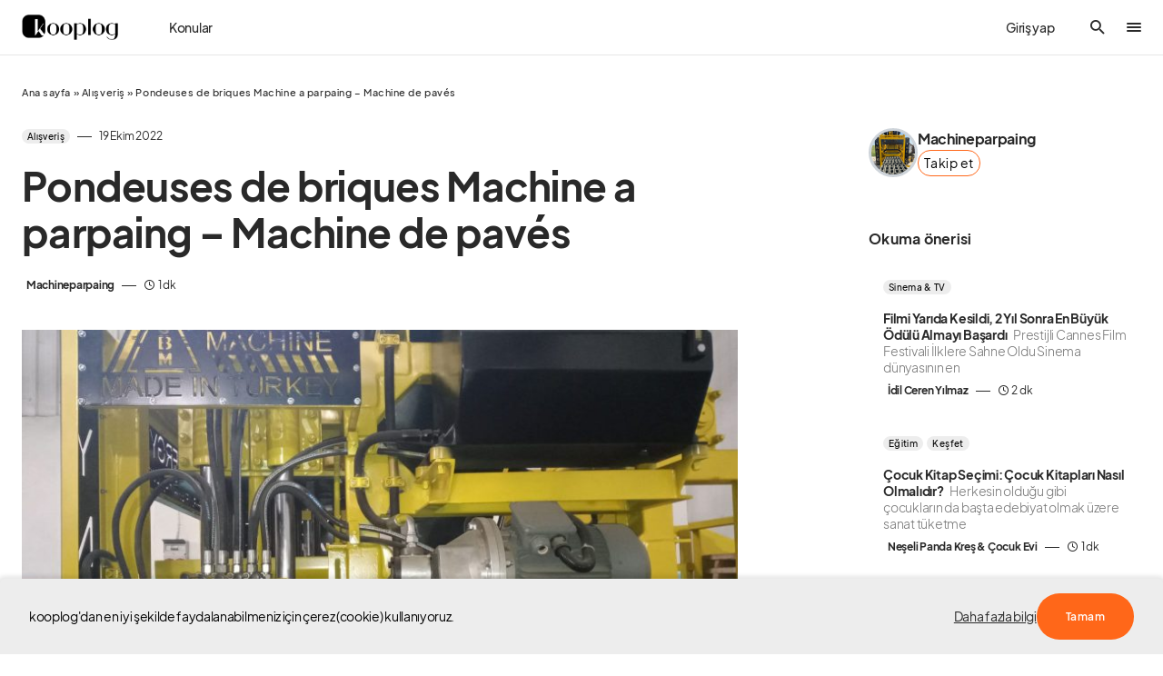

--- FILE ---
content_type: text/html; charset=UTF-8
request_url: https://www.kooplog.com/pondeuses-de-briques-machine-a-parpaing-machine-de-paves/
body_size: 67950
content:
<!doctype html>
<html lang="tr" prefix="og: http://ogp.me/ns#">
<head>
    <!-- Google tag (gtag.js) -->
<script async src="https://www.googletagmanager.com/gtag/js?id=UA-93509779-1"></script>
<script>
  window.dataLayer = window.dataLayer || [];
  function gtag(){dataLayer.push(arguments);}
  gtag('js', new Date());

  gtag('config', 'UA-93509779-1');
</script>

<!-- Google Tag Manager -->
<script>(function(w,d,s,l,i){w[l]=w[l]||[];w[l].push({'gtm.start':
new Date().getTime(),event:'gtm.js'});var f=d.getElementsByTagName(s)[0],
j=d.createElement(s),dl=l!='dataLayer'?'&l='+l:'';j.async=true;j.src=
'https://www.googletagmanager.com/gtm.js?id='+i+dl;f.parentNode.insertBefore(j,f);
})(window,document,'script','dataLayer','GTM-KCS8X4P');</script>
<!-- End Google Tag Manager -->

<!-- Google tag (gtag.js) -->
<script async src="https://www.googletagmanager.com/gtag/js?id=AW-786541319"></script>
<script>
  window.dataLayer = window.dataLayer || [];
  function gtag(){dataLayer.push(arguments);}
  gtag('js', new Date());

  gtag('config', 'AW-786541319');
</script>

<meta name="facebook-domain-verification" content="r1isndnlqbxq433p76a1giy7e86drp" />

	<meta charset="UTF-8" />
	<meta name="viewport" content="width=device-width, initial-scale=1" />
	<link rel="profile" href="https://gmpg.org/xfn/11" />
	<meta property="og:locale" content="tr_TR" />
<meta property="og:site_name" content="kooplog" />
<meta property="og:title" content="Pondeuses de briques Machine a parpaing - Machine de pavés | kooplog" />
<meta property="og:url" content="https://www.kooplog.com/pondeuses-de-briques-machine-a-parpaing-machine-de-paves/" />
<meta property="og:description" content="Machineparpaing tarafından Pondeuses de briques Machine a parpaing - Machine de pavés başlıklı yazı." />
<meta property="og:type" content="article" />
<meta property="article:author" content="Machineparpaing" />
<meta property="article:published_time" content="2022-19-10GMT9:53:16291" />
<meta property="article:modified_time" content="2022-19-10GMT9:53:16291" />
<meta property="article:tag" content="Machine a Parpaing" />
<meta property="og:image" content="https://www.kooplog.com/wp-content/uploads/2022/10/Machines-a-parpaings-automatique-Machines-parpaing-machine-pave-machine-brique-machine-hourdi-1-150x113.jpeg" />
<meta property="og:image:width" content="150" />
<meta property="og:image:height" content="113" />
<meta name='robots' content='noindex, nofollow' />
<meta name="author" content="Machineparpaing">
<meta name="description" content="Machineparpaing tarafından Pondeuses de briques Machine a parpaing - Machine de pavés başlıklı yazı.">

	<!-- This site is optimized with the Yoast SEO plugin v19.13 - https://yoast.com/wordpress/plugins/seo/ -->
	<title>Pondeuses de briques Machine a parpaing &#8211; Machine de pavés | kooplog</title><link rel="preload" as="style" href="https://fonts.googleapis.com/css?family=Source%20Serif%20Pro%3A400&#038;subset=latin%2Clatin-ext%2Ccyrillic%2Ccyrillic-ext%2Cvietnamese&#038;display=swap" /><link rel="stylesheet" href="https://fonts.googleapis.com/css?family=Source%20Serif%20Pro%3A400&#038;subset=latin%2Clatin-ext%2Ccyrillic%2Ccyrillic-ext%2Cvietnamese&#038;display=swap" media="print" onload="this.media='all'" /><noscript><link rel="stylesheet" href="https://fonts.googleapis.com/css?family=Source%20Serif%20Pro%3A400&#038;subset=latin%2Clatin-ext%2Ccyrillic%2Ccyrillic-ext%2Cvietnamese&#038;display=swap" /></noscript>
	<meta name="description" content="kooplog&#039;da Pondeuses de briques Machine a parpaing - Machine de pavés hakkında Alışveriş kategorisindeki blog yazısını okumaya başla." />
	<meta property="og:locale" content="tr_TR" />
	<meta property="og:type" content="article" />
	<meta property="og:title" content="Pondeuses de briques Machine a parpaing - Machine de pavés" />
	<meta property="og:description" content="kooplog&#039;da Pondeuses de briques Machine a parpaing - Machine de pavés hakkında Alışveriş kategorisindeki blog yazısını okumaya başla." />
	<meta property="og:url" content="https://www.kooplog.com/pondeuses-de-briques-machine-a-parpaing-machine-de-paves/" />
	<meta property="og:site_name" content="kooplog" />
	<meta property="article:publisher" content="https://facebook.com/kooplogcom" />
	<meta property="article:published_time" content="2022-10-19T09:53:16+00:00" />
	<meta property="og:image" content="https://www.kooplog.com/wp-content/uploads/2022/10/Machines-a-parpaings-automatique-Machines-parpaing-machine-pave-machine-brique-machine-hourdi-1.jpeg" />
	<meta property="og:image:width" content="1600" />
	<meta property="og:image:height" content="1200" />
	<meta property="og:image:type" content="image/jpeg" />
	<meta name="author" content="Machineparpaing" />
	<meta name="twitter:card" content="summary_large_image" />
	<meta name="twitter:creator" content="@kooplogcom" />
	<meta name="twitter:site" content="@kooplogcom" />
	<script type="application/ld+json" class="yoast-schema-graph">{"@context":"https://schema.org","@graph":[{"@type":"Article","@id":"https://www.kooplog.com/pondeuses-de-briques-machine-a-parpaing-machine-de-paves/#article","isPartOf":{"@id":"https://www.kooplog.com/pondeuses-de-briques-machine-a-parpaing-machine-de-paves/"},"author":{"name":"Machineparpaing","@id":"https://www.kooplog.com/#/schema/person/7e7865af218d68a1ea9128ac1655f6d1"},"headline":"Pondeuses de briques Machine a parpaing &#8211; Machine de pavés","datePublished":"2022-10-19T09:53:16+00:00","dateModified":"2022-10-19T09:53:16+00:00","mainEntityOfPage":{"@id":"https://www.kooplog.com/pondeuses-de-briques-machine-a-parpaing-machine-de-paves/"},"wordCount":116,"commentCount":0,"publisher":{"@id":"https://www.kooplog.com/#organization"},"image":{"@id":"https://www.kooplog.com/pondeuses-de-briques-machine-a-parpaing-machine-de-paves/#primaryimage"},"thumbnailUrl":"https://www.kooplog.com/wp-content/uploads/2022/10/Machines-a-parpaings-automatique-Machines-parpaing-machine-pave-machine-brique-machine-hourdi-1.jpeg","keywords":["Machine a Parpaing"],"articleSection":["Alışveriş"],"inLanguage":"tr","potentialAction":[{"@type":"CommentAction","name":"Comment","target":["https://www.kooplog.com/pondeuses-de-briques-machine-a-parpaing-machine-de-paves/#respond"]}]},{"@type":"WebPage","@id":"https://www.kooplog.com/pondeuses-de-briques-machine-a-parpaing-machine-de-paves/","url":"https://www.kooplog.com/pondeuses-de-briques-machine-a-parpaing-machine-de-paves/","name":"Pondeuses de briques Machine a parpaing - Machine de pavés","isPartOf":{"@id":"https://www.kooplog.com/#website"},"primaryImageOfPage":{"@id":"https://www.kooplog.com/pondeuses-de-briques-machine-a-parpaing-machine-de-paves/#primaryimage"},"image":{"@id":"https://www.kooplog.com/pondeuses-de-briques-machine-a-parpaing-machine-de-paves/#primaryimage"},"thumbnailUrl":"https://www.kooplog.com/wp-content/uploads/2022/10/Machines-a-parpaings-automatique-Machines-parpaing-machine-pave-machine-brique-machine-hourdi-1.jpeg","datePublished":"2022-10-19T09:53:16+00:00","dateModified":"2022-10-19T09:53:16+00:00","description":"kooplog'da Pondeuses de briques Machine a parpaing - Machine de pavés hakkında Alışveriş kategorisindeki blog yazısını okumaya başla.","breadcrumb":{"@id":"https://www.kooplog.com/pondeuses-de-briques-machine-a-parpaing-machine-de-paves/#breadcrumb"},"inLanguage":"tr","potentialAction":[{"@type":"ReadAction","target":["https://www.kooplog.com/pondeuses-de-briques-machine-a-parpaing-machine-de-paves/"]}]},{"@type":"ImageObject","inLanguage":"tr","@id":"https://www.kooplog.com/pondeuses-de-briques-machine-a-parpaing-machine-de-paves/#primaryimage","url":"https://www.kooplog.com/wp-content/uploads/2022/10/Machines-a-parpaings-automatique-Machines-parpaing-machine-pave-machine-brique-machine-hourdi-1.jpeg","contentUrl":"https://www.kooplog.com/wp-content/uploads/2022/10/Machines-a-parpaings-automatique-Machines-parpaing-machine-pave-machine-brique-machine-hourdi-1.jpeg","width":1600,"height":1200,"caption":"Kaynak belirtilmedi"},{"@type":"BreadcrumbList","@id":"https://www.kooplog.com/pondeuses-de-briques-machine-a-parpaing-machine-de-paves/#breadcrumb","itemListElement":[{"@type":"ListItem","position":1,"name":"Ana sayfa","item":"https://www.kooplog.com/"},{"@type":"ListItem","position":2,"name":"Alışveriş","item":"https://www.kooplog.com/kategori/alisveris/"},{"@type":"ListItem","position":3,"name":"Pondeuses de briques Machine a parpaing &#8211; Machine de pavés"}]},{"@type":"WebSite","@id":"https://www.kooplog.com/#website","url":"https://www.kooplog.com/","name":"kooplog","description":"blog platformu","publisher":{"@id":"https://www.kooplog.com/#organization"},"potentialAction":[{"@type":"SearchAction","target":{"@type":"EntryPoint","urlTemplate":"https://www.kooplog.com/?s={search_term_string}"},"query-input":"required name=search_term_string"}],"inLanguage":"tr"},{"@type":"Organization","@id":"https://www.kooplog.com/#organization","name":"kooplog | blog platformu","url":"https://www.kooplog.com/","logo":{"@type":"ImageObject","inLanguage":"tr","@id":"https://www.kooplog.com/#/schema/logo/image/","url":"https://www.kooplog.com/wp-content/uploads/2022/11/cropped-favicon-1.png","contentUrl":"https://www.kooplog.com/wp-content/uploads/2022/11/cropped-favicon-1.png","width":512,"height":512,"caption":"kooplog | blog platformu"},"image":{"@id":"https://www.kooplog.com/#/schema/logo/image/"},"sameAs":["https://instagram.com/kooplogcom","https://tr.linkedin.com/company/kooplog.com","http://www.pinterest.com/kooplog","https://www.youtube.com/channel/UCcAq2cgTGA2WilIgrFUjtpg","https://facebook.com/kooplogcom","https://twitter.com/kooplogcom"]},{"@type":"Person","@id":"https://www.kooplog.com/#/schema/person/7e7865af218d68a1ea9128ac1655f6d1","name":"Machineparpaing","image":{"@type":"ImageObject","inLanguage":"tr","@id":"https://www.kooplog.com/#/schema/person/image/","url":"https://www.kooplog.com/wp-content/uploads/sb-avatars/machineparpaing03-208306-7zzRc.jpeg","contentUrl":"https://www.kooplog.com/wp-content/uploads/sb-avatars/machineparpaing03-208306-7zzRc.jpeg","caption":"Machineparpaing"},"description":"Prix Machine Pavé – Prix Machine Parpaing - Prix Machine Bordure - Prix Machine Agglos - Prix Machine Hourdis - Centrale a Béton. Machine Parpaing occasion ; Machine Pavé occasion ; Machine Agglos occasion ; Machine Bordure occasion."}]}</script>
	<!-- / Yoast SEO plugin. -->


<link rel='dns-prefetch' href='//use.fontawesome.com' />
<link rel='dns-prefetch' href='//fonts.googleapis.com' />
<link rel='dns-prefetch' href='//platform.twitter.com' />
<link rel='dns-prefetch' href='//s3.amazonaws.com' />
<link rel='dns-prefetch' href='//ajax.googleapis.com' />
<link rel='dns-prefetch' href='//connect.facebook.net' />
<link rel='dns-prefetch' href='//www.google-analytics.com' />
<link rel='dns-prefetch' href='//maps.google.com' />
<link rel='dns-prefetch' href='//fonts.gstatic.com' />
<link rel='dns-prefetch' href='//apis.google.com' />
<link rel='dns-prefetch' href='//www.googletagmanager.com' />
<link href='https://fonts.gstatic.com' crossorigin rel='preconnect' />
<style type="text/css">.brave_popup{display:none}</style><script data-no-optimize="1"> var brave_popup_data = {}; var bravepop_emailValidation=true; var brave_popup_videos = {};  var brave_popup_formData = {};var brave_popup_adminUser = false; var brave_popup_pageInfo = {"type":"single","pageID":128082,"singleType":"post"};  var bravepop_emailSuggestions={};</script>			<link rel="preload" href="https://www.kooplog.com/wp-content/plugins/canvas/assets/fonts/canvas-icons.woff" as="font" type="font/woff" crossorigin>
			<style id="gravy-venus-variables">:root {
	--venus-color-primary: var(--g-color-primary, var(--g-color-orange));

}
:root {
	--g-color-contrast-0: var(--cs-palette-color-white);
	--g-color-contrast-50: var(--cs-color-contrast-50);
	--g-color-contrast-100: var(--cs-color-contrast-100);
	--g-color-contrast-200: var(--cs-color-contrast-200);
	--g-color-contrast-300: var(--cs-color-contrast-300);
	--g-color-contrast-400: var(--cs-color-contrast-400);
	--g-color-contrast-500: var(--cs-color-contrast-500);
	--g-color-contrast-600: var(--cs-color-contrast-600);
	--g-color-contrast-700: var(--cs-color-contrast-700);
	--g-color-contrast-800: var(--cs-color-contrast-800);
	--g-color-contrast-900: var(--cs-color-contrast-900);
	--g-color-contrast-1000: var(--cs-palette-color-black);
	--g-color-red: var(--cs-palette-color-red);
	--g-color-blue: var(--cs-palette-color-blue);
	--g-color-orange: #ff6719;
	--g-color-green: #678983;
	--g-color-white: var(--g-color-contrast-0);
	--g-color-black: var(--g-color-contrast-1000);
	--g-color-purple: purple;
	--g-color-gray: #ededed;
	--g-color-light-gray: var(--g-color-gray);
	--g-color-dark-gray: #C9C9C9;
	--g-color-darker-gray: #757575;
	--g-color-success: var(--g-color-green);
	--g-color-warning: var(--g-color-orange);
	--g-border-radius: 10px;
	--g-border-radius-xs: calc(var(--g-border-radius) / 3);
	--g-border-radius-sm: calc(var(--g-border-radius) / 2);
	--g-border-radius-lg: calc(var(--g-border-radius) * 1.5);
	--g-border-radius-xl: calc(var(--g-border-radius) * 2);
	--g-border-radius-base: var(--g-border-radius);
	--g-font-family: var(--cs-font-base-family);
	--g-font-weight: var(--cs-font-base-weight);
	--g-font-size: var(--cs-font-base-size);
	--g-content-font-family: var(--cs-font-post-content-family);
	--g-content-font-weight: var(--cs-font-post-content-weight, normal);
	--g-content-font-size: var(--cs-font-post-content-size);
	--g-category-background: var(--cs-color-category);
	--g-category-color: var(--cs-color-category-contrast);
	--g-category-border-radius: var(--cs-category-label-border-radius, 10px);
	
	--g-rover-title-font-weight: 900;
	--g-rover-title-font-size: 1rem;
	--g-rover-excerpt-font-weight: 400;
	--g-rover-excerpt-margin: 6px 0 0 0;
	--g-rover-excerpt-font-size: 0.8rem;
	--g-rover-excerpt-font-family: var(--g-font-family);
	-x--g-rover-img-width: 112px;
	-x--g-rover-img-height: 112px;
	--g-rover-img-width: 90px;
	--g-rover-img-height: 90px;
	--g-rover-img-border-radius: 0px;
	
	--g-profile-font-size: 0.9em;
	--g-profile-container-font-size: var(--g-profile-font-size, 1em);
	--g-profile-header-font-size: var(--g-profile-font-size, 1em);
	--g-profile-content-font-size: var(--g-profile-font-size, 1em);
	--g-profile-author-main-margin: 20px 0 0 0;
	
	--g-quality-color-best: #2ec800;
	--g-quality-color-good: #009d83;
	--g-quality-color-average: #aa5b00;
	--g-quality-color-bad: #ff0000;
	
	--g-modal-border-radius: 20px;
	--g-modal-outline: none;
	--g-modal-box-shadow: 0 0 3px rgba(0,0,0,.3);
	
	--g-wtf-font-size: 0.9em;
	
	--g-modal-scroll-background: transparent;
	--g-rover-posts-list-padding: 10px 20px;
	--g-rover-tabs-nav-padding: 0 10px;
	--g-rover-nav-wrapper-wrapper-padding: 10px 0 0 0;
	--g-profile-category-font-size: 0.65em;
	--g-profile-overlay-hover-filter: none;
	--g-suggested-topic-color: var(--g-color-black);
	--g-suggested-topic-background: var(--g-color-gray);
	--g-suggested-topic-border-radius: 30px;
	--g-suggested-topic-hover-color: var(--g-color-black);
	
	--g-fpm-font-size: 16px;
	
	--g-social-auth-button-border-radius: 100px;
	--g-social-auth-button-padding: 6px 12px 8px 16px !important;
	
	--g-profile-button-border-radius: var(--cs-button-border-radius, 30px);
	
	--g-fpm-categories-border-radius: var(--cs-button-border-radius, 30px);
	
	--g-profile-article-border-radius: 0;
	
	--g-rover-tab-link-font-size: 14px;
}


@media (min-width: 720px) {
    :root {
	    --g-rover-posts-list-padding: 10px 30px;
	    --g-rover-tabs-nav-padding: 0 30px;
    }
}


#gravy-fpm-app {
    font-size: var(--g-fpm-font-size, 16px);
}

.swal2-input-label {
    text-align: center !important;
}

/** IN-POST SIDEBAR WIDTH **/
.cs-sidebar-right .cs-main-content {
    --grid-template-columns: minmax(0, 1fr) 348px !important;
}

/** HIDE AUTHORBOX ON MOBILE FROM SIDEBAR **/
.cs-sidebar__area .g-author-box {
    display: none !important;
}
@media (min-width: 720px) {
    .cs-sidebar__area .g-author-box {
        display: block !important;
    }
}

/** AUTHOR WIDTH SAME WITH POST CONTENT **/
.g-author-box.wide {
    max-width: var(--cs-entry-content-width);
    margin-left: auto !important;
    margin-right: auto !important;
}

/**
 * STAFF PICKS
 * EDİTÖRÜN SEÇTİKLERİ
 */
body.home .home-cols .home-right .staff-picks {
    padding-top: 20px; 
}
body.home .home-cols .home-right .staff-picks h5,
body.home .home-cols .home-right .staff-picks h4,
body.home .home-cols .home-right .staff-picks h3 {
    padding-left: 16px; 
    margin-bottom: 0.4rem;
}
body.home .home-cols .home-right .staff-picks li {
    padding-top: 8px;
    padding-bottom: 8px;
}
body.home .home-cols .home-right .staff-picks li .cs-by {
    display: none;
}

body.home .home-cols .home-right .staff-picks .cs-entry__title-wrapper {
    margin-top: 0.4rem;
}

/**
 *
 *  THE EXCERPT PADDING PROBLEM ON HOME PAGE (ROVER)
 *  
 */
body.home .home-cols .home-main .cs-entry__excerpt {
    margin: 0 !important;
}


/**
 * POPULAR POSTS
 * left bar
 */
body.home .home-cols .home-left .popular-posts {
    padding-top: 20px; 
}
body.home .home-cols .home-left .popular-posts li {
    padding-left: 0 !important;
}

/**  HEADER GİRİŞ YAP YAZISI **/
.cs-header__user-auth {
    font-size: 14px;
    padding-right: 0;
    font-weight: 500;
}
@media (min-width: 720px) {
    .cs-header__user-auth {
        padding-right: 1.75rem;
    }
}

/** ROVER TAB / WTF WIDGET **/
#rover-page .rover-who-to-follow-widget {
    border: 1px solid var(--g-color-medium-border-color);
    padding: 1rem 1.6rem;
    font-size: 14px;
    border-radius: 10px;
}

#rover-page .rover-who-to-follow-widget {
    display: inline-block;
    max-width: 100%;
    margin: 0 auto !important;
}
@media(min-width: 720px) {
    #rover-page .rover-who-to-follow-widget {
        max-width: 400px;
    }
}

#rover-page .rover-who-to-follow-widget .widgettitle {
    font-size: 1.6em;
}

/** WTF WIDGET "BUTTONS" **/
.follow-action button {
    background: transparent;
    border: 1px solid var(--g-color-orange);
    color: var(--g-color-black);
    font-weight: 400;
    font-size: 0.9em;
    padding: 12px 20px;
}
.follow-action button:hover {
    background: var(--g-color-orange);
    color: var(--g-color-white);
}
.follow-action.profile-follow-action button.follow {
    background: var(--g-color-orange);
    color: var(--g-color-white);
}

/** THANKS BUTTON **/
.g-author-box.wide .author-box .author-details .author-links .thanks-btn {
    zoom: 0.85 !important
}
.sp-container .author-main a.public-action.thanks.in-site {
    margin-left: 0 !important;
}
.sp-container .author-main a.public-action.thanks {
    padding: 12px 14px !important;
    border-radius: var(--g-profile-button-border-radius, var(--g-border-radius-lg)) !important;
    font-weight: 400 !important;
    font-size: 0.9em !important;
}
.gravy-sociolog-profile .sp-header .author-main .author-infobox .author-name-container .public-action {
    height: 2.783em !important;
}

/**
    IMAGE-ALIGNMENT
    +
    OVERFLOWING IMAGES ON MOBILE
*/
.fpm-content.ck-content figure.image {
    margin: 0 auto;   
    text-align: center;
    width: 100% !important;
    max-width: 100% !important;
    min-width: 100% !important;
    display: block !important;
    float: none !important;
}
.fpm-content.ck-content figure.image figcaption {
    padding: 6px 0;
}

/** ADSENSE HACK **/
.rover-article-ad-post div, .rover-article-ad-post {
    min-width: 100% !important;
}


/** STUDIO > DONATIONS **/
.layout-wrapper .donations-screen .platforms {
    flex-wrap: wrap;
    row-gap: 0.5rem;
}

/** TOPIC SUGGESTIONS X-MARK POSITION */
#fpm-section-editor {
    position: relative;
}

/** DESKTOP HAMBURGER PROBLEM **/
.cs-header__offcanvas-toggle, .cs-header__fullscreen-menu-toggle {
    overflow: hidden;
}
.cs-header__offcanvas-toggle:after, .cs-header__fullscreen-menu-toggle:after {
    content: ".";
    display: block;
    width: 16px !important;
    height: 2px;
    background: var(--cs-color-primary);
    border-radius: 5px;
    transition: 0.25s;
    margin-top: 2px;
}
.cs-header__offcanvas-toggle.active:after, .cs-header__fullscreen-menu-toggle.active:after {
    opacity: 0 !important;
    visibility: hidden !important;
    transition: all 0.25s;
}

/** FOOTER **/
.cs-footer__top .cs-footer__item {
    gap: 100px;
}

@media (min-width: 1020px) {
    .cs-footer__top .cs-footer__col.cs-col-center .cs-footer__nav {
        grid-template-columns: 1fr 2fr !important;
    }
    .cs-footer__top .cs-footer__col.cs-col-left {
        max-width: 350px !important;
    }
    .cs-footer__top .cs-footer__col.cs-col-right {
        max-width: 200px !important;
    }
}
/** PREQUIX **/
#gravy-quix-prequix-page { font-size: 0.8em; }

/** PREQUIX **/
.g-logo.gravy-mini-logo {
    max-width: 48px;
}

#rover-page .tabs-nav-wrapper .tabs-nav .tab {
    min-width: max-content;
}</style><script> var GRAVY_Venus_Config = {"miniLogo":"https:\/\/www.kooplog.com\/wp-content\/uploads\/2023\/05\/logo-mini-whsAKzwP.png"};</script><!-- kooplog.com is managing ads with Advanced Ads 1.51.2 – https://wpadvancedads.com/ --><!--noptimize--><script id="koopl-ready">
			window.advanced_ads_ready=function(e,a){a=a||"complete";var d=function(e){return"interactive"===a?"loading"!==e:"complete"===e};d(document.readyState)?e():document.addEventListener("readystatechange",(function(a){d(a.target.readyState)&&e()}),{once:"interactive"===a})},window.advanced_ads_ready_queue=window.advanced_ads_ready_queue||[];		</script>
		<!--/noptimize--><link data-minify="1" rel='stylesheet' id='structured-content-frontend-css'  href='https://www.kooplog.com/wp-content/cache/min/1/wp-content/plugins/gravy/src/Lib/StructuredContent/dist/blocks.style.build.css?ver=1769293413' media='all' />
<link data-minify="1" rel='stylesheet' id='canvas-css'  href='https://www.kooplog.com/wp-content/cache/min/1/wp-content/plugins/canvas/assets/css/canvas.css?ver=1769293413' media='all' />
<link rel='alternate stylesheet' id='powerkit-icons-css'  href='https://www.kooplog.com/wp-content/plugins/powerkit/assets/fonts/powerkit-icons.woff?ver=2.9.1' as='font' type='font/wof' crossorigin />
<link data-minify="1" rel='stylesheet' id='powerkit-css'  href='https://www.kooplog.com/wp-content/cache/min/1/wp-content/plugins/powerkit/assets/css/powerkit.css?ver=1769293413' media='all' />
<link rel='stylesheet' id='wp-block-library-css'  href='https://www.kooplog.com/wp-includes/css/dist/block-library/style.min.css?ver=6.0.3' media='all' />
<link data-minify="1" rel='stylesheet' id='canvas-block-alert-style-css'  href='https://www.kooplog.com/wp-content/cache/min/1/wp-content/plugins/canvas/components/basic-elements/block-alert/block.css?ver=1769293413' media='all' />
<link data-minify="1" rel='stylesheet' id='canvas-block-progress-style-css'  href='https://www.kooplog.com/wp-content/cache/min/1/wp-content/plugins/canvas/components/basic-elements/block-progress/block.css?ver=1769293413' media='all' />
<link data-minify="1" rel='stylesheet' id='canvas-block-collapsibles-style-css'  href='https://www.kooplog.com/wp-content/cache/min/1/wp-content/plugins/canvas/components/basic-elements/block-collapsibles/block.css?ver=1769293413' media='all' />
<link data-minify="1" rel='stylesheet' id='canvas-block-tabs-style-css'  href='https://www.kooplog.com/wp-content/cache/min/1/wp-content/plugins/canvas/components/basic-elements/block-tabs/block.css?ver=1769293413' media='all' />
<link data-minify="1" rel='stylesheet' id='canvas-block-section-heading-style-css'  href='https://www.kooplog.com/wp-content/cache/min/1/wp-content/plugins/canvas/components/basic-elements/block-section-heading/block.css?ver=1769293413' media='all' />
<link data-minify="1" rel='stylesheet' id='canvas-block-row-style-css'  href='https://www.kooplog.com/wp-content/cache/min/1/wp-content/plugins/canvas/components/layout-blocks/block-row/block-row.css?ver=1769293413' media='all' />
<link data-minify="1" rel='stylesheet' id='canvas-justified-gallery-block-style-css'  href='https://www.kooplog.com/wp-content/cache/min/1/wp-content/plugins/canvas/components/justified-gallery/block/block-justified-gallery.css?ver=1769293413' media='all' />
<link data-minify="1" rel='stylesheet' id='canvas-slider-gallery-block-style-css'  href='https://www.kooplog.com/wp-content/cache/min/1/wp-content/plugins/canvas/components/slider-gallery/block/block-slider-gallery.css?ver=1769293413' media='all' />
<link data-minify="1" rel='stylesheet' id='canvas-block-posts-sidebar-css'  href='https://www.kooplog.com/wp-content/cache/min/1/wp-content/plugins/canvas/components/posts/block-posts-sidebar/block-posts-sidebar.css?ver=1769293413' media='all' />
<style id='global-styles-inline-css'>
body{--wp--preset--color--black: #000000;--wp--preset--color--cyan-bluish-gray: #abb8c3;--wp--preset--color--white: #FFFFFF;--wp--preset--color--pale-pink: #f78da7;--wp--preset--color--vivid-red: #cf2e2e;--wp--preset--color--luminous-vivid-orange: #ff6900;--wp--preset--color--luminous-vivid-amber: #fcb900;--wp--preset--color--light-green-cyan: #7bdcb5;--wp--preset--color--vivid-green-cyan: #00d084;--wp--preset--color--pale-cyan-blue: #8ed1fc;--wp--preset--color--vivid-cyan-blue: #0693e3;--wp--preset--color--vivid-purple: #9b51e0;--wp--preset--color--blue: #1830cc;--wp--preset--color--green: #03a988;--wp--preset--color--orange: #FFBC49;--wp--preset--color--red: #fb0d48;--wp--preset--color--secondary-bg: #f8f3ee;--wp--preset--color--accent-bg: #ddefe9;--wp--preset--color--secondary: #a3a3a3;--wp--preset--color--primary: #292929;--wp--preset--color--gray-50: #f8f9fa;--wp--preset--color--gray-100: #f8f9fb;--wp--preset--color--gray-200: #e9ecef;--wp--preset--color--gray-300: #dee2e6;--wp--preset--gradient--vivid-cyan-blue-to-vivid-purple: linear-gradient(135deg,rgba(6,147,227,1) 0%,rgb(155,81,224) 100%);--wp--preset--gradient--light-green-cyan-to-vivid-green-cyan: linear-gradient(135deg,rgb(122,220,180) 0%,rgb(0,208,130) 100%);--wp--preset--gradient--luminous-vivid-amber-to-luminous-vivid-orange: linear-gradient(135deg,rgba(252,185,0,1) 0%,rgba(255,105,0,1) 100%);--wp--preset--gradient--luminous-vivid-orange-to-vivid-red: linear-gradient(135deg,rgba(255,105,0,1) 0%,rgb(207,46,46) 100%);--wp--preset--gradient--very-light-gray-to-cyan-bluish-gray: linear-gradient(135deg,rgb(238,238,238) 0%,rgb(169,184,195) 100%);--wp--preset--gradient--cool-to-warm-spectrum: linear-gradient(135deg,rgb(74,234,220) 0%,rgb(151,120,209) 20%,rgb(207,42,186) 40%,rgb(238,44,130) 60%,rgb(251,105,98) 80%,rgb(254,248,76) 100%);--wp--preset--gradient--blush-light-purple: linear-gradient(135deg,rgb(255,206,236) 0%,rgb(152,150,240) 100%);--wp--preset--gradient--blush-bordeaux: linear-gradient(135deg,rgb(254,205,165) 0%,rgb(254,45,45) 50%,rgb(107,0,62) 100%);--wp--preset--gradient--luminous-dusk: linear-gradient(135deg,rgb(255,203,112) 0%,rgb(199,81,192) 50%,rgb(65,88,208) 100%);--wp--preset--gradient--pale-ocean: linear-gradient(135deg,rgb(255,245,203) 0%,rgb(182,227,212) 50%,rgb(51,167,181) 100%);--wp--preset--gradient--electric-grass: linear-gradient(135deg,rgb(202,248,128) 0%,rgb(113,206,126) 100%);--wp--preset--gradient--midnight: linear-gradient(135deg,rgb(2,3,129) 0%,rgb(40,116,252) 100%);--wp--preset--duotone--dark-grayscale: url('#wp-duotone-dark-grayscale');--wp--preset--duotone--grayscale: url('#wp-duotone-grayscale');--wp--preset--duotone--purple-yellow: url('#wp-duotone-purple-yellow');--wp--preset--duotone--blue-red: url('#wp-duotone-blue-red');--wp--preset--duotone--midnight: url('#wp-duotone-midnight');--wp--preset--duotone--magenta-yellow: url('#wp-duotone-magenta-yellow');--wp--preset--duotone--purple-green: url('#wp-duotone-purple-green');--wp--preset--duotone--blue-orange: url('#wp-duotone-blue-orange');--wp--preset--font-size--small: 13px;--wp--preset--font-size--medium: 20px;--wp--preset--font-size--large: 36px;--wp--preset--font-size--x-large: 42px;--wp--preset--font-size--regular: 16px;--wp--preset--font-size--huge: 48px;}.has-black-color{color: var(--wp--preset--color--black) !important;}.has-cyan-bluish-gray-color{color: var(--wp--preset--color--cyan-bluish-gray) !important;}.has-white-color{color: var(--wp--preset--color--white) !important;}.has-pale-pink-color{color: var(--wp--preset--color--pale-pink) !important;}.has-vivid-red-color{color: var(--wp--preset--color--vivid-red) !important;}.has-luminous-vivid-orange-color{color: var(--wp--preset--color--luminous-vivid-orange) !important;}.has-luminous-vivid-amber-color{color: var(--wp--preset--color--luminous-vivid-amber) !important;}.has-light-green-cyan-color{color: var(--wp--preset--color--light-green-cyan) !important;}.has-vivid-green-cyan-color{color: var(--wp--preset--color--vivid-green-cyan) !important;}.has-pale-cyan-blue-color{color: var(--wp--preset--color--pale-cyan-blue) !important;}.has-vivid-cyan-blue-color{color: var(--wp--preset--color--vivid-cyan-blue) !important;}.has-vivid-purple-color{color: var(--wp--preset--color--vivid-purple) !important;}.has-black-background-color{background-color: var(--wp--preset--color--black) !important;}.has-cyan-bluish-gray-background-color{background-color: var(--wp--preset--color--cyan-bluish-gray) !important;}.has-white-background-color{background-color: var(--wp--preset--color--white) !important;}.has-pale-pink-background-color{background-color: var(--wp--preset--color--pale-pink) !important;}.has-vivid-red-background-color{background-color: var(--wp--preset--color--vivid-red) !important;}.has-luminous-vivid-orange-background-color{background-color: var(--wp--preset--color--luminous-vivid-orange) !important;}.has-luminous-vivid-amber-background-color{background-color: var(--wp--preset--color--luminous-vivid-amber) !important;}.has-light-green-cyan-background-color{background-color: var(--wp--preset--color--light-green-cyan) !important;}.has-vivid-green-cyan-background-color{background-color: var(--wp--preset--color--vivid-green-cyan) !important;}.has-pale-cyan-blue-background-color{background-color: var(--wp--preset--color--pale-cyan-blue) !important;}.has-vivid-cyan-blue-background-color{background-color: var(--wp--preset--color--vivid-cyan-blue) !important;}.has-vivid-purple-background-color{background-color: var(--wp--preset--color--vivid-purple) !important;}.has-black-border-color{border-color: var(--wp--preset--color--black) !important;}.has-cyan-bluish-gray-border-color{border-color: var(--wp--preset--color--cyan-bluish-gray) !important;}.has-white-border-color{border-color: var(--wp--preset--color--white) !important;}.has-pale-pink-border-color{border-color: var(--wp--preset--color--pale-pink) !important;}.has-vivid-red-border-color{border-color: var(--wp--preset--color--vivid-red) !important;}.has-luminous-vivid-orange-border-color{border-color: var(--wp--preset--color--luminous-vivid-orange) !important;}.has-luminous-vivid-amber-border-color{border-color: var(--wp--preset--color--luminous-vivid-amber) !important;}.has-light-green-cyan-border-color{border-color: var(--wp--preset--color--light-green-cyan) !important;}.has-vivid-green-cyan-border-color{border-color: var(--wp--preset--color--vivid-green-cyan) !important;}.has-pale-cyan-blue-border-color{border-color: var(--wp--preset--color--pale-cyan-blue) !important;}.has-vivid-cyan-blue-border-color{border-color: var(--wp--preset--color--vivid-cyan-blue) !important;}.has-vivid-purple-border-color{border-color: var(--wp--preset--color--vivid-purple) !important;}.has-vivid-cyan-blue-to-vivid-purple-gradient-background{background: var(--wp--preset--gradient--vivid-cyan-blue-to-vivid-purple) !important;}.has-light-green-cyan-to-vivid-green-cyan-gradient-background{background: var(--wp--preset--gradient--light-green-cyan-to-vivid-green-cyan) !important;}.has-luminous-vivid-amber-to-luminous-vivid-orange-gradient-background{background: var(--wp--preset--gradient--luminous-vivid-amber-to-luminous-vivid-orange) !important;}.has-luminous-vivid-orange-to-vivid-red-gradient-background{background: var(--wp--preset--gradient--luminous-vivid-orange-to-vivid-red) !important;}.has-very-light-gray-to-cyan-bluish-gray-gradient-background{background: var(--wp--preset--gradient--very-light-gray-to-cyan-bluish-gray) !important;}.has-cool-to-warm-spectrum-gradient-background{background: var(--wp--preset--gradient--cool-to-warm-spectrum) !important;}.has-blush-light-purple-gradient-background{background: var(--wp--preset--gradient--blush-light-purple) !important;}.has-blush-bordeaux-gradient-background{background: var(--wp--preset--gradient--blush-bordeaux) !important;}.has-luminous-dusk-gradient-background{background: var(--wp--preset--gradient--luminous-dusk) !important;}.has-pale-ocean-gradient-background{background: var(--wp--preset--gradient--pale-ocean) !important;}.has-electric-grass-gradient-background{background: var(--wp--preset--gradient--electric-grass) !important;}.has-midnight-gradient-background{background: var(--wp--preset--gradient--midnight) !important;}.has-small-font-size{font-size: var(--wp--preset--font-size--small) !important;}.has-medium-font-size{font-size: var(--wp--preset--font-size--medium) !important;}.has-large-font-size{font-size: var(--wp--preset--font-size--large) !important;}.has-x-large-font-size{font-size: var(--wp--preset--font-size--x-large) !important;}
</style>
<link data-minify="1" rel='stylesheet' id='canvas-block-heading-style-css'  href='https://www.kooplog.com/wp-content/cache/min/1/wp-content/plugins/canvas/components/content-formatting/block-heading/block.css?ver=1769293413' media='all' />
<link data-minify="1" rel='stylesheet' id='canvas-block-list-style-css'  href='https://www.kooplog.com/wp-content/cache/min/1/wp-content/plugins/canvas/components/content-formatting/block-list/block.css?ver=1769293413' media='all' />
<link data-minify="1" rel='stylesheet' id='canvas-block-paragraph-style-css'  href='https://www.kooplog.com/wp-content/cache/min/1/wp-content/plugins/canvas/components/content-formatting/block-paragraph/block.css?ver=1769293413' media='all' />
<link data-minify="1" rel='stylesheet' id='canvas-block-separator-style-css'  href='https://www.kooplog.com/wp-content/cache/min/1/wp-content/plugins/canvas/components/content-formatting/block-separator/block.css?ver=1769293413' media='all' />
<link data-minify="1" rel='stylesheet' id='canvas-block-group-style-css'  href='https://www.kooplog.com/wp-content/cache/min/1/wp-content/plugins/canvas/components/basic-elements/block-group/block.css?ver=1769293414' media='all' />
<link data-minify="1" rel='stylesheet' id='canvas-block-cover-style-css'  href='https://www.kooplog.com/wp-content/cache/min/1/wp-content/plugins/canvas/components/basic-elements/block-cover/block.css?ver=1769293414' media='all' />
<link data-minify="1" rel='stylesheet' id='dashicons-css'  href='https://www.kooplog.com/wp-content/cache/min/1/wp-includes/css/dashicons.min.css?ver=1769293414' media='all' />
<link rel='stylesheet' id='post-views-counter-frontend-css'  href='https://www.kooplog.com/wp-content/plugins/post-views-counter/css/frontend.min.css?ver=1.4.3' media='all' />
<link data-minify="1" rel='stylesheet' id='powerkit-content-formatting-css'  href='https://www.kooplog.com/wp-content/cache/min/1/wp-content/plugins/powerkit/modules/content-formatting/public/css/public-powerkit-content-formatting.css?ver=1769293414' media='all' />
<link data-minify="1" rel='stylesheet' id='powerkit-featured-categories-css'  href='https://www.kooplog.com/wp-content/cache/min/1/wp-content/plugins/powerkit/modules/featured-categories/public/css/public-powerkit-featured-categories.css?ver=1769293414' media='all' />
<link data-minify="1" rel='stylesheet' id='powerkit-widget-posts-css'  href='https://www.kooplog.com/wp-content/cache/min/1/wp-content/plugins/powerkit/modules/posts/public/css/public-powerkit-widget-posts.css?ver=1769293414' media='all' />
<link data-minify="1" rel='stylesheet' id='powerkit-share-buttons-css'  href='https://www.kooplog.com/wp-content/cache/min/1/wp-content/plugins/powerkit/modules/share-buttons/public/css/public-powerkit-share-buttons.css?ver=1769293414' media='all' />
<link data-minify="1" rel='stylesheet' id='powerkit-social-links-css'  href='https://www.kooplog.com/wp-content/cache/min/1/wp-content/plugins/powerkit/modules/social-links/public/css/public-powerkit-social-links.css?ver=1769293414' media='all' />
<link data-minify="1" rel='stylesheet' id='powerkit-table-of-contents-css'  href='https://www.kooplog.com/wp-content/cache/min/1/wp-content/plugins/powerkit/modules/table-of-contents/public/css/public-powerkit-table-of-contents.css?ver=1769293415' media='all' />
<link data-minify="1" rel='stylesheet' id='wpdiscuz-frontend-css-css'  href='https://www.kooplog.com/wp-content/cache/min/1/wp-content/plugins/wpdiscuz/themes/default/style.css?ver=1769293415' media='all' />
<style id='wpdiscuz-frontend-css-inline-css'>
 #wpdcom .wpd-blog-administrator .wpd-comment-label{color:#ffffff;background-color:#00B38F;border:none}#wpdcom .wpd-blog-administrator .wpd-comment-author, #wpdcom .wpd-blog-administrator .wpd-comment-author a{color:#00B38F}#wpdcom.wpd-layout-1 .wpd-comment .wpd-blog-administrator .wpd-avatar img{border-color:#00B38F}#wpdcom.wpd-layout-2 .wpd-comment.wpd-reply .wpd-comment-wrap.wpd-blog-administrator{border-left:3px solid #00B38F}#wpdcom.wpd-layout-2 .wpd-comment .wpd-blog-administrator .wpd-avatar img{border-bottom-color:#00B38F}#wpdcom.wpd-layout-3 .wpd-blog-administrator .wpd-comment-subheader{border-top:1px dashed #00B38F}#wpdcom.wpd-layout-3 .wpd-reply .wpd-blog-administrator .wpd-comment-right{border-left:1px solid #00B38F}#wpdcom .wpd-blog-author .wpd-comment-label{color:#ffffff;background-color:#00B38F;border:none}#wpdcom .wpd-blog-author .wpd-comment-author, #wpdcom .wpd-blog-author .wpd-comment-author a{color:#00B38F}#wpdcom.wpd-layout-1 .wpd-comment .wpd-blog-author .wpd-avatar img{border-color:#00B38F}#wpdcom.wpd-layout-2 .wpd-comment .wpd-blog-author .wpd-avatar img{border-bottom-color:#00B38F}#wpdcom.wpd-layout-3 .wpd-blog-author .wpd-comment-subheader{border-top:1px dashed #00B38F}#wpdcom.wpd-layout-3 .wpd-reply .wpd-blog-author .wpd-comment-right{border-left:1px solid #00B38F}#wpdcom .wpd-blog-contributor .wpd-comment-label{color:#ffffff;background-color:#00B38F;border:none}#wpdcom .wpd-blog-contributor .wpd-comment-author, #wpdcom .wpd-blog-contributor .wpd-comment-author a{color:#00B38F}#wpdcom.wpd-layout-1 .wpd-comment .wpd-blog-contributor .wpd-avatar img{border-color:#00B38F}#wpdcom.wpd-layout-2 .wpd-comment .wpd-blog-contributor .wpd-avatar img{border-bottom-color:#00B38F}#wpdcom.wpd-layout-3 .wpd-blog-contributor .wpd-comment-subheader{border-top:1px dashed #00B38F}#wpdcom.wpd-layout-3 .wpd-reply .wpd-blog-contributor .wpd-comment-right{border-left:1px solid #00B38F}#wpdcom .wpd-blog-editor .wpd-comment-label{color:#ffffff;background-color:#00B38F;border:none}#wpdcom .wpd-blog-editor .wpd-comment-author, #wpdcom .wpd-blog-editor .wpd-comment-author a{color:#00B38F}#wpdcom.wpd-layout-1 .wpd-comment .wpd-blog-editor .wpd-avatar img{border-color:#00B38F}#wpdcom.wpd-layout-2 .wpd-comment.wpd-reply .wpd-comment-wrap.wpd-blog-editor{border-left:3px solid #00B38F}#wpdcom.wpd-layout-2 .wpd-comment .wpd-blog-editor .wpd-avatar img{border-bottom-color:#00B38F}#wpdcom.wpd-layout-3 .wpd-blog-editor .wpd-comment-subheader{border-top:1px dashed #00B38F}#wpdcom.wpd-layout-3 .wpd-reply .wpd-blog-editor .wpd-comment-right{border-left:1px solid #00B38F}#wpdcom .wpd-blog-snax_author .wpd-comment-label{color:#ffffff;background-color:#00B38F;border:none}#wpdcom .wpd-blog-snax_author .wpd-comment-author, #wpdcom .wpd-blog-snax_author .wpd-comment-author a{color:#00B38F}#wpdcom.wpd-layout-1 .wpd-comment .wpd-blog-snax_author .wpd-avatar img{border-color:#00B38F}#wpdcom.wpd-layout-2 .wpd-comment .wpd-blog-snax_author .wpd-avatar img{border-bottom-color:#00B38F}#wpdcom.wpd-layout-3 .wpd-blog-snax_author .wpd-comment-subheader{border-top:1px dashed #00B38F}#wpdcom.wpd-layout-3 .wpd-reply .wpd-blog-snax_author .wpd-comment-right{border-left:1px solid #00B38F}#wpdcom .wpd-blog-subscriber .wpd-comment-label{color:#ffffff;background-color:#00B38F;border:none}#wpdcom .wpd-blog-subscriber .wpd-comment-author, #wpdcom .wpd-blog-subscriber .wpd-comment-author a{color:#00B38F}#wpdcom.wpd-layout-2 .wpd-comment .wpd-blog-subscriber .wpd-avatar img{border-bottom-color:#00B38F}#wpdcom.wpd-layout-3 .wpd-blog-subscriber .wpd-comment-subheader{border-top:1px dashed #00B38F}#wpdcom .wpd-blog-translator .wpd-comment-label{color:#ffffff;background-color:#00B38F;border:none}#wpdcom .wpd-blog-translator .wpd-comment-author, #wpdcom .wpd-blog-translator .wpd-comment-author a{color:#00B38F}#wpdcom.wpd-layout-1 .wpd-comment .wpd-blog-translator .wpd-avatar img{border-color:#00B38F}#wpdcom.wpd-layout-2 .wpd-comment .wpd-blog-translator .wpd-avatar img{border-bottom-color:#00B38F}#wpdcom.wpd-layout-3 .wpd-blog-translator .wpd-comment-subheader{border-top:1px dashed #00B38F}#wpdcom.wpd-layout-3 .wpd-reply .wpd-blog-translator .wpd-comment-right{border-left:1px solid #00B38F}#wpdcom .wpd-blog-wpseo_manager .wpd-comment-label{color:#ffffff;background-color:#00B38F;border:none}#wpdcom .wpd-blog-wpseo_manager .wpd-comment-author, #wpdcom .wpd-blog-wpseo_manager .wpd-comment-author a{color:#00B38F}#wpdcom.wpd-layout-1 .wpd-comment .wpd-blog-wpseo_manager .wpd-avatar img{border-color:#00B38F}#wpdcom.wpd-layout-2 .wpd-comment .wpd-blog-wpseo_manager .wpd-avatar img{border-bottom-color:#00B38F}#wpdcom.wpd-layout-3 .wpd-blog-wpseo_manager .wpd-comment-subheader{border-top:1px dashed #00B38F}#wpdcom.wpd-layout-3 .wpd-reply .wpd-blog-wpseo_manager .wpd-comment-right{border-left:1px solid #00B38F}#wpdcom .wpd-blog-wpseo_editor .wpd-comment-label{color:#ffffff;background-color:#00B38F;border:none}#wpdcom .wpd-blog-wpseo_editor .wpd-comment-author, #wpdcom .wpd-blog-wpseo_editor .wpd-comment-author a{color:#00B38F}#wpdcom.wpd-layout-1 .wpd-comment .wpd-blog-wpseo_editor .wpd-avatar img{border-color:#00B38F}#wpdcom.wpd-layout-2 .wpd-comment .wpd-blog-wpseo_editor .wpd-avatar img{border-bottom-color:#00B38F}#wpdcom.wpd-layout-3 .wpd-blog-wpseo_editor .wpd-comment-subheader{border-top:1px dashed #00B38F}#wpdcom.wpd-layout-3 .wpd-reply .wpd-blog-wpseo_editor .wpd-comment-right{border-left:1px solid #00B38F}#wpdcom .wpd-blog-css_js_designer .wpd-comment-label{color:#ffffff;background-color:#00B38F;border:none}#wpdcom .wpd-blog-css_js_designer .wpd-comment-author, #wpdcom .wpd-blog-css_js_designer .wpd-comment-author a{color:#00B38F}#wpdcom.wpd-layout-1 .wpd-comment .wpd-blog-css_js_designer .wpd-avatar img{border-color:#00B38F}#wpdcom.wpd-layout-2 .wpd-comment .wpd-blog-css_js_designer .wpd-avatar img{border-bottom-color:#00B38F}#wpdcom.wpd-layout-3 .wpd-blog-css_js_designer .wpd-comment-subheader{border-top:1px dashed #00B38F}#wpdcom.wpd-layout-3 .wpd-reply .wpd-blog-css_js_designer .wpd-comment-right{border-left:1px solid #00B38F}#wpdcom .wpd-blog-advanced_ads_admin .wpd-comment-label{color:#ffffff;background-color:#00B38F;border:none}#wpdcom .wpd-blog-advanced_ads_admin .wpd-comment-author, #wpdcom .wpd-blog-advanced_ads_admin .wpd-comment-author a{color:#00B38F}#wpdcom.wpd-layout-1 .wpd-comment .wpd-blog-advanced_ads_admin .wpd-avatar img{border-color:#00B38F}#wpdcom.wpd-layout-2 .wpd-comment .wpd-blog-advanced_ads_admin .wpd-avatar img{border-bottom-color:#00B38F}#wpdcom.wpd-layout-3 .wpd-blog-advanced_ads_admin .wpd-comment-subheader{border-top:1px dashed #00B38F}#wpdcom.wpd-layout-3 .wpd-reply .wpd-blog-advanced_ads_admin .wpd-comment-right{border-left:1px solid #00B38F}#wpdcom .wpd-blog-advanced_ads_manager .wpd-comment-label{color:#ffffff;background-color:#00B38F;border:none}#wpdcom .wpd-blog-advanced_ads_manager .wpd-comment-author, #wpdcom .wpd-blog-advanced_ads_manager .wpd-comment-author a{color:#00B38F}#wpdcom.wpd-layout-1 .wpd-comment .wpd-blog-advanced_ads_manager .wpd-avatar img{border-color:#00B38F}#wpdcom.wpd-layout-2 .wpd-comment .wpd-blog-advanced_ads_manager .wpd-avatar img{border-bottom-color:#00B38F}#wpdcom.wpd-layout-3 .wpd-blog-advanced_ads_manager .wpd-comment-subheader{border-top:1px dashed #00B38F}#wpdcom.wpd-layout-3 .wpd-reply .wpd-blog-advanced_ads_manager .wpd-comment-right{border-left:1px solid #00B38F}#wpdcom .wpd-blog-advanced_ads_user .wpd-comment-label{color:#ffffff;background-color:#00B38F;border:none}#wpdcom .wpd-blog-advanced_ads_user .wpd-comment-author, #wpdcom .wpd-blog-advanced_ads_user .wpd-comment-author a{color:#00B38F}#wpdcom.wpd-layout-1 .wpd-comment .wpd-blog-advanced_ads_user .wpd-avatar img{border-color:#00B38F}#wpdcom.wpd-layout-2 .wpd-comment .wpd-blog-advanced_ads_user .wpd-avatar img{border-bottom-color:#00B38F}#wpdcom.wpd-layout-3 .wpd-blog-advanced_ads_user .wpd-comment-subheader{border-top:1px dashed #00B38F}#wpdcom.wpd-layout-3 .wpd-reply .wpd-blog-advanced_ads_user .wpd-comment-right{border-left:1px solid #00B38F}#wpdcom .wpd-blog-gravy-trusted-author .wpd-comment-label{color:#ffffff;background-color:#ff6719;border:none}#wpdcom .wpd-blog-gravy-trusted-author .wpd-comment-author, #wpdcom .wpd-blog-gravy-trusted-author .wpd-comment-author a{color:#ff6719}#wpdcom.wpd-layout-1 .wpd-comment .wpd-blog-gravy-trusted-author .wpd-avatar img{border-color:#ff6719}#wpdcom.wpd-layout-2 .wpd-comment .wpd-blog-gravy-trusted-author .wpd-avatar img{border-bottom-color:#ff6719}#wpdcom.wpd-layout-3 .wpd-blog-gravy-trusted-author .wpd-comment-subheader{border-top:1px dashed #ff6719}#wpdcom.wpd-layout-3 .wpd-reply .wpd-blog-gravy-trusted-author .wpd-comment-right{border-left:1px solid #ff6719}#wpdcom .wpd-blog-gravy-author .wpd-comment-label{color:#ffffff;background-color:#ff6719;border:none}#wpdcom .wpd-blog-gravy-author .wpd-comment-author, #wpdcom .wpd-blog-gravy-author .wpd-comment-author a{color:#ff6719}#wpdcom.wpd-layout-1 .wpd-comment .wpd-blog-gravy-author .wpd-avatar img{border-color:#ff6719}#wpdcom.wpd-layout-2 .wpd-comment .wpd-blog-gravy-author .wpd-avatar img{border-bottom-color:#ff6719}#wpdcom.wpd-layout-3 .wpd-blog-gravy-author .wpd-comment-subheader{border-top:1px dashed #ff6719}#wpdcom.wpd-layout-3 .wpd-reply .wpd-blog-gravy-author .wpd-comment-right{border-left:1px solid #ff6719}#wpdcom .wpd-blog-gravy-verified-author .wpd-comment-label{color:#ffffff;background-color:#ff6719;border:none}#wpdcom .wpd-blog-gravy-verified-author .wpd-comment-author, #wpdcom .wpd-blog-gravy-verified-author .wpd-comment-author a{color:#ff6719}#wpdcom.wpd-layout-1 .wpd-comment .wpd-blog-gravy-verified-author .wpd-avatar img{border-color:#ff6719}#wpdcom.wpd-layout-2 .wpd-comment .wpd-blog-gravy-verified-author .wpd-avatar img{border-bottom-color:#ff6719}#wpdcom.wpd-layout-3 .wpd-blog-gravy-verified-author .wpd-comment-subheader{border-top:1px dashed #ff6719}#wpdcom.wpd-layout-3 .wpd-reply .wpd-blog-gravy-verified-author .wpd-comment-right{border-left:1px solid #ff6719}#wpdcom .wpd-blog-gravy-developer .wpd-comment-label{color:#ffffff;background-color:#ff6719;border:none}#wpdcom .wpd-blog-gravy-developer .wpd-comment-author, #wpdcom .wpd-blog-gravy-developer .wpd-comment-author a{color:#ff6719}#wpdcom.wpd-layout-1 .wpd-comment .wpd-blog-gravy-developer .wpd-avatar img{border-color:#ff6719}#wpdcom.wpd-layout-2 .wpd-comment .wpd-blog-gravy-developer .wpd-avatar img{border-bottom-color:#ff6719}#wpdcom.wpd-layout-3 .wpd-blog-gravy-developer .wpd-comment-subheader{border-top:1px dashed #ff6719}#wpdcom.wpd-layout-3 .wpd-reply .wpd-blog-gravy-developer .wpd-comment-right{border-left:1px solid #ff6719}#wpdcom .wpd-blog-post_author .wpd-comment-label{color:#ffffff;background-color:#ff6719;border:none}#wpdcom .wpd-blog-post_author .wpd-comment-author, #wpdcom .wpd-blog-post_author .wpd-comment-author a{color:#ff6719}#wpdcom .wpd-blog-post_author .wpd-avatar img{border-color:#ff6719}#wpdcom.wpd-layout-1 .wpd-comment .wpd-blog-post_author .wpd-avatar img{border-color:#ff6719}#wpdcom.wpd-layout-2 .wpd-comment.wpd-reply .wpd-comment-wrap.wpd-blog-post_author{border-left:3px solid #ff6719}#wpdcom.wpd-layout-2 .wpd-comment .wpd-blog-post_author .wpd-avatar img{border-bottom-color:#ff6719}#wpdcom.wpd-layout-3 .wpd-blog-post_author .wpd-comment-subheader{border-top:1px dashed #ff6719}#wpdcom.wpd-layout-3 .wpd-reply .wpd-blog-post_author .wpd-comment-right{border-left:1px solid #ff6719}#wpdcom .wpd-blog-guest .wpd-comment-label{color:#ffffff;background-color:#00B38F;border:none}#wpdcom .wpd-blog-guest .wpd-comment-author, #wpdcom .wpd-blog-guest .wpd-comment-author a{color:#00B38F}#wpdcom.wpd-layout-3 .wpd-blog-guest .wpd-comment-subheader{border-top:1px dashed #00B38F}#comments, #respond, .comments-area, #wpdcom{}#wpdcom .ql-editor > *{color:#777777}#wpdcom .ql-editor::before{}#wpdcom .ql-toolbar{border:1px solid #DDDDDD;border-top:none}#wpdcom .ql-container{border:1px solid #DDDDDD;border-bottom:none}#wpdcom .wpd-form-row .wpdiscuz-item input[type="text"], #wpdcom .wpd-form-row .wpdiscuz-item input[type="email"], #wpdcom .wpd-form-row .wpdiscuz-item input[type="url"], #wpdcom .wpd-form-row .wpdiscuz-item input[type="color"], #wpdcom .wpd-form-row .wpdiscuz-item input[type="date"], #wpdcom .wpd-form-row .wpdiscuz-item input[type="datetime"], #wpdcom .wpd-form-row .wpdiscuz-item input[type="datetime-local"], #wpdcom .wpd-form-row .wpdiscuz-item input[type="month"], #wpdcom .wpd-form-row .wpdiscuz-item input[type="number"], #wpdcom .wpd-form-row .wpdiscuz-item input[type="time"], #wpdcom textarea, #wpdcom select{border:1px solid #DDDDDD;color:#777777}#wpdcom .wpd-form-row .wpdiscuz-item textarea{border:1px solid #DDDDDD}#wpdcom input::placeholder, #wpdcom textarea::placeholder, #wpdcom input::-moz-placeholder, #wpdcom textarea::-webkit-input-placeholder{}#wpdcom .wpd-comment-text{color:#777777}#wpdcom .wpd-thread-head .wpd-thread-info{border-bottom:2px solid #000000}#wpdcom .wpd-thread-head .wpd-thread-info.wpd-reviews-tab svg{fill:#000000}#wpdcom .wpd-thread-head .wpdiscuz-user-settings{border-bottom:2px solid #000000}#wpdcom .wpd-thread-head .wpdiscuz-user-settings:hover{color:#000000}#wpdcom .wpd-comment .wpd-follow-link:hover{color:#000000}#wpdcom .wpd-comment-status .wpd-sticky{color:#000000}#wpdcom .wpd-thread-filter .wpdf-active{color:#000000;border-bottom-color:#000000}#wpdcom .wpd-comment-info-bar{border:1px dashed #333333;background:#e6e6e6}#wpdcom .wpd-comment-info-bar .wpd-current-view i{color:#000000}#wpdcom .wpd-filter-view-all:hover{background:#000000}#wpdcom .wpdiscuz-item .wpdiscuz-rating > label{color:#DDDDDD}#wpdcom .wpdiscuz-item .wpdiscuz-rating:not(:checked) > label:hover, .wpdiscuz-rating:not(:checked) > label:hover ~ label{}#wpdcom .wpdiscuz-item .wpdiscuz-rating > input ~ label:hover, #wpdcom .wpdiscuz-item .wpdiscuz-rating > input:not(:checked) ~ label:hover ~ label, #wpdcom .wpdiscuz-item .wpdiscuz-rating > input:not(:checked) ~ label:hover ~ label{color:#FFED85}#wpdcom .wpdiscuz-item .wpdiscuz-rating > input:checked ~ label:hover, #wpdcom .wpdiscuz-item .wpdiscuz-rating > input:checked ~ label:hover, #wpdcom .wpdiscuz-item .wpdiscuz-rating > label:hover ~ input:checked ~ label, #wpdcom .wpdiscuz-item .wpdiscuz-rating > input:checked + label:hover ~ label, #wpdcom .wpdiscuz-item .wpdiscuz-rating > input:checked ~ label:hover ~ label, .wpd-custom-field .wcf-active-star, #wpdcom .wpdiscuz-item .wpdiscuz-rating > input:checked ~ label{color:#FFD700}#wpd-post-rating .wpd-rating-wrap .wpd-rating-stars svg .wpd-star{fill:#DDDDDD}#wpd-post-rating .wpd-rating-wrap .wpd-rating-stars svg .wpd-active{fill:#FFD700}#wpd-post-rating .wpd-rating-wrap .wpd-rate-starts svg .wpd-star{fill:#DDDDDD}#wpd-post-rating .wpd-rating-wrap .wpd-rate-starts:hover svg .wpd-star{fill:#FFED85}#wpd-post-rating.wpd-not-rated .wpd-rating-wrap .wpd-rate-starts svg:hover ~ svg .wpd-star{fill:#DDDDDD}.wpdiscuz-post-rating-wrap .wpd-rating .wpd-rating-wrap .wpd-rating-stars svg .wpd-star{fill:#DDDDDD}.wpdiscuz-post-rating-wrap .wpd-rating .wpd-rating-wrap .wpd-rating-stars svg .wpd-active{fill:#FFD700}#wpdcom .wpd-comment .wpd-follow-active{color:#ff7a00}#wpdcom .page-numbers{color:#555;border:#555 1px solid}#wpdcom span.current{background:#555}#wpdcom.wpd-layout-1 .wpd-new-loaded-comment > .wpd-comment-wrap > .wpd-comment-right{background:#FFFAD6}#wpdcom.wpd-layout-2 .wpd-new-loaded-comment.wpd-comment > .wpd-comment-wrap > .wpd-comment-right{background:#FFFAD6}#wpdcom.wpd-layout-2 .wpd-new-loaded-comment.wpd-comment.wpd-reply > .wpd-comment-wrap > .wpd-comment-right{background:transparent}#wpdcom.wpd-layout-2 .wpd-new-loaded-comment.wpd-comment.wpd-reply > .wpd-comment-wrap{background:#FFFAD6}#wpdcom.wpd-layout-3 .wpd-new-loaded-comment.wpd-comment > .wpd-comment-wrap > .wpd-comment-right{background:#FFFAD6}#wpdcom .wpd-follow:hover i, #wpdcom .wpd-unfollow:hover i, #wpdcom .wpd-comment .wpd-follow-active:hover i{color:#000000}#wpdcom .wpdiscuz-readmore{cursor:pointer;color:#000000}.wpd-custom-field .wcf-pasiv-star, #wpcomm .wpdiscuz-item .wpdiscuz-rating > label{color:#DDDDDD}.wpd-wrapper .wpd-list-item.wpd-active{border-top:3px solid #000000}#wpdcom.wpd-layout-2 .wpd-comment.wpd-reply.wpd-unapproved-comment .wpd-comment-wrap{border-left:3px solid #FFFAD6}#wpdcom.wpd-layout-3 .wpd-comment.wpd-reply.wpd-unapproved-comment .wpd-comment-right{border-left:1px solid #FFFAD6}#wpdcom .wpd-prim-button{background-color:#000000;color:#FFFFFF}#wpdcom .wpd_label__check i.wpdicon-on{color:#000000;border:1px solid #808080}#wpd-bubble-wrapper #wpd-bubble-all-comments-count{color:#000000}#wpd-bubble-wrapper > div{background-color:#000000}#wpd-bubble-wrapper > #wpd-bubble #wpd-bubble-add-message{background-color:#000000}#wpd-bubble-wrapper > #wpd-bubble #wpd-bubble-add-message::before{border-left-color:#000000;border-right-color:#000000}#wpd-bubble-wrapper.wpd-right-corner > #wpd-bubble #wpd-bubble-add-message::before{border-left-color:#000000;border-right-color:#000000}.wpd-inline-icon-wrapper path.wpd-inline-icon-first{fill:#000000}.wpd-inline-icon-count{background-color:#000000}.wpd-inline-icon-count::before{border-right-color:#000000}.wpd-inline-form-wrapper::before{border-bottom-color:#000000}.wpd-inline-form-question{background-color:#000000}.wpd-inline-form{background-color:#000000}.wpd-last-inline-comments-wrapper{border-color:#000000}.wpd-last-inline-comments-wrapper::before{border-bottom-color:#000000}.wpd-last-inline-comments-wrapper .wpd-view-all-inline-comments{background:#000000}.wpd-last-inline-comments-wrapper .wpd-view-all-inline-comments:hover,.wpd-last-inline-comments-wrapper .wpd-view-all-inline-comments:active,.wpd-last-inline-comments-wrapper .wpd-view-all-inline-comments:focus{background-color:#000000}#wpdcom .ql-snow .ql-tooltip[data-mode="link"]::before{content:"Enter link:"}#wpdcom .ql-snow .ql-tooltip.ql-editing a.ql-action::after{content:"Kaydet"}.comments-area{width:auto}
</style>
<link data-minify="1" rel='stylesheet' id='wpdiscuz-fa-css'  href='https://www.kooplog.com/wp-content/cache/min/1/wp-content/plugins/wpdiscuz/assets/third-party/font-awesome-5.13.0/css/fa.min.css?ver=1769293415' media='all' />
<link rel='stylesheet' id='wpdiscuz-combo-css-css'  href='https://www.kooplog.com/wp-content/plugins/wpdiscuz/assets/css/wpdiscuz-combo-no_quill.min.css?ver=6.0.3' media='all' />
<link data-minify="1" rel='stylesheet' id='csco-styles-css'  href='https://www.kooplog.com/wp-content/cache/min/1/wp-content/themes/blueprint/style.css?ver=1769293414' media='all' />
<style id='csco-styles-inline-css'>
.searchwp-live-search-no-min-chars:after { content: "Continue typing" }
</style>
<link data-minify="1" rel='stylesheet' id='font-awesome-official-css'  href='https://www.kooplog.com/wp-content/cache/min/1/releases/v6.2.0/css/all.css?ver=1769293414' media='all' crossorigin="anonymous" />

<style id='csco-theme-fonts-inline-css'>
@font-face {font-family: plus-jakarta-sans;src: url('https://www.kooplog.com/wp-content/themes/blueprint/assets/static/fonts/plus-jakarta-sans-300.woff2') format('woff2'),url('https://www.kooplog.com/wp-content/themes/blueprint/assets/static/fonts/plus-jakarta-sans-300.woff') format('woff');font-weight: 300;font-style: normal;font-display: swap;}@font-face {font-family: plus-jakarta-sans;src: url('https://www.kooplog.com/wp-content/themes/blueprint/assets/static/fonts/plus-jakarta-sans-regular.woff2') format('woff2'),url('https://www.kooplog.com/wp-content/themes/blueprint/assets/static/fonts/plus-jakarta-sans-regular.woff') format('woff');font-weight: 400;font-style: normal;font-display: swap;}@font-face {font-family: plus-jakarta-sans;src: url('https://www.kooplog.com/wp-content/themes/blueprint/assets/static/fonts/plus-jakarta-sans-500.woff2') format('woff2'),url('https://www.kooplog.com/wp-content/themes/blueprint/assets/static/fonts/plus-jakarta-sans-500.woff') format('woff');font-weight: 500;font-style: normal;font-display: swap;}@font-face {font-family: plus-jakarta-sans;src: url('https://www.kooplog.com/wp-content/themes/blueprint/assets/static/fonts/plus-jakarta-sans-600.woff2') format('woff2'),url('https://www.kooplog.com/wp-content/themes/blueprint/assets/static/fonts/plus-jakarta-sans-600.woff') format('woff');font-weight: 600;font-style: normal;font-display: swap;}@font-face {font-family: plus-jakarta-sans;src: url('https://www.kooplog.com/wp-content/themes/blueprint/assets/static/fonts/plus-jakarta-sans-700.woff2') format('woff2'),url('https://www.kooplog.com/wp-content/themes/blueprint/assets/static/fonts/plus-jakarta-sans-700.woff') format('woff');font-weight: 700;font-style: normal;font-display: swap;}
</style>
<style id='csco-customizer-output-styles-inline-css'>
:root, [data-site-scheme="default"]{--cs-color-site-background:#ffffff;--cs-color-header-background:#ffffff;--cs-color-header-background-alpha:rgba(255,255,255,0.85);--cs-color-submenu-background:rgba(255,255,255,0.85);--cs-color-search-background:rgba(255,255,255,0.85);--cs-color-multi-column-background:rgba(255,255,255,0.85);--cs-color-fullscreen-menu-background:rgba(255,255,255,0.85);--cs-color-footer-background:#ffffff;--cs-color-footer-bottom-background:#fafafa;}:root, [data-scheme="default"]{--cs-color-overlay-background:rgba(0,0,0,0.88);--cs-color-overlay-secondary-background:rgba(0,0,0,0.5);--cs-color-link:#a2b0c7;--cs-color-link-hover:#a3a3a3;--cs-color-accent:#a2b0c7;--cs-color-secondary:#a3a3a3;--cs-palette-color-secondary:#a3a3a3;--cs-color-button:#ff6719;--cs-color-button-contrast:#ffffff;--cs-color-button-hover:#678983;--cs-color-button-hover-contrast:#ffffff;--cs-color-category:#ededed;--cs-color-category-contrast:#000000;--cs-color-category-hover:#000000;--cs-color-category-hover-contrast:#ffffff;--cs-color-tags:#ededed;--cs-color-tags-contrast:#292929;--cs-color-tags-hover:#000000;--cs-color-tags-hover-contrast:#ffffff;--cs-color-post-meta:#292929;--cs-color-post-meta-link:#292929;--cs-color-post-meta-link-hover:#818181;--cs-color-excerpt:#757575;--cs-color-badge-primary:#484f7e;--cs-color-badge-secondary:#ededed;--cs-color-badge-success:#9db8ad;--cs-color-badge-danger:#cfa0b1;--cs-color-badge-warning:#cac6b4;--cs-color-badge-info:#5c6693;--cs-color-badge-dark:#000000;--cs-color-badge-light:#fafafa;}[data-scheme="default"] [class*="-badge"][class*="-primary"]{--cs-color-badge-dark-contrast:#ffffff;}[data-scheme="default"] [class*="-badge"][class*="-secondary"]{--cs-color-badge-light-contrast:#000000;}[data-scheme="default"] [class*="-badge"][class*="-success"]{--cs-color-badge-dark-contrast:#ffffff;}[data-scheme="default"] [class*="-badge"][class*="-danger"]{--cs-color-badge-dark-contrast:#ffffff;}[data-scheme="default"] [class*="-badge"][class*="-warning"]{--cs-color-badge-dark-contrast:#ffffff;}[data-scheme="default"] [class*="-badge"][class*="-info"]{--cs-color-badge-dark-contrast:#ffffff;}[data-scheme="default"] [class*="-badge"][class*="-dark"]{--cs-color-badge-dark-contrast:#ffffff;}[data-scheme="default"] [class*="-badge"][class*="-light"]{--cs-color-badge-light-contrast:#000000;}[data-site-scheme="dark"]{--cs-color-site-background:#1c1c1c;--cs-color-header-background:#1c1c1c;--cs-color-header-background-alpha:rgba(28,28,28,0.85);--cs-color-submenu-background:rgba(28,28,28,0.85);--cs-color-search-background:rgba(28,28,28,0.85);--cs-color-multi-column-background:rgba(28,28,28,0.85);--cs-color-fullscreen-menu-background:rgba(28,28,28,0.85);--cs-color-footer-background:#292929;--cs-color-footer-bottom-background:#1c1c1c;--cs-color-overlay-background:rgba(0,0,0,0.15);--cs-color-overlay-secondary-background:rgba(0,0,0,0.35);--cs-color-link:#bcbcbc;--cs-color-link-hover:#bcbcbc;}:root{--cs-color-submenu-background-dark:rgba(28,28,28,0.85);--cs-color-search-background-dark:rgba(28,28,28,0.85);--cs-color-multi-column-background-dark:rgba(28,28,28,0.85);--cs-layout-elements-border-radius:0px;--cs-thumbnail-border-radius:0px;--cs-button-border-radius:30px;--cnvs-tabs-border-radius:30px;--cs-input-border-radius:30px;--cs-badge-border-radius:30px;--cs-category-label-border-radius:30px;--cs-header-initial-height:60px;}[data-scheme="dark"]{--cs-color-accent:#191919;--cs-color-secondary:#bcbcbc;--cs-palette-color-secondary:#bcbcbc;--cs-color-button:#3a3a3a;--cs-color-button-contrast:#bcbcbc;--cs-color-button-hover:#7a7a7a;--cs-color-button-hover-contrast:#bcbcbc;--cs-color-category:#e9e9eb;--cs-color-category-contrast:#000000;--cs-color-category-hover:#818181;--cs-color-category-hover-contrast:#ffffff;--cs-color-post-meta:#bcbcbc;--cs-color-post-meta-link:#bcbcbc;--cs-color-post-meta-link-hover:#818181;--cs-color-excerpt:#e0e0e0;--cs-color-badge-primary:#484f7e;--cs-color-badge-secondary:#ededed;--cs-color-badge-success:#9db8ad;--cs-color-badge-danger:#cfa0b1;--cs-color-badge-warning:#cac6b4;--cs-color-badge-info:#5c6693;--cs-color-badge-dark:#bcbcbc;--cs-color-badge-light:#bcbcbc;}[data-scheme="dark"] [class*="-badge"][class*="-primary"]{--cs-color-badge-dark-contrast:#bcbcbc;}[data-scheme="dark"] [class*="-badge"][class*="-secondary"]{--cs-color-badge-light-contrast:#000000;}[data-scheme="dark"] [class*="-badge"][class*="-success"]{--cs-color-badge-dark-contrast:#ffffff;}[data-scheme="dark"] [class*="-badge"][class*="-danger"]{--cs-color-badge-dark-contrast:#ffffff;}[data-scheme="dark"] [class*="-badge"][class*="-warning"]{--cs-color-badge-dark-contrast:#ffffff;}[data-scheme="dark"] [class*="-badge"][class*="-info"]{--cs-color-badge-dark-contrast:#ffffff;}[data-scheme="dark"] [class*="-badge"][class*="-dark"]{--cs-color-badge-dark-contrast:#bcbcbc;}[data-scheme="dark"] [class*="-badge"][class*="-light"]{--cs-color-badge-light-contrast:#020202;}:root .cnvs-block-section-heading, [data-scheme="default"] .cnvs-block-section-heading, [data-scheme="dark"] [data-scheme="default"] .cnvs-block-section-heading{--cnvs-section-heading-border-color:#d5d5d5;}[data-scheme="dark"] .cnvs-block-section-heading{--cnvs-section-heading-border-color:#494949;}:root .cs-header__widgets-column .cnvs-block-section-heading, [data-scheme="dark"] [data-scheme="default"] .cs-header__widgets-column .cnvs-block-section-heading{--cnvs-section-heading-border-color:#d5d5d5;}[data-scheme="dark"] .cs-header__widgets-column .cnvs-block-section-heading{--cnvs-section-heading-border-color:#494949;}.cs-posts-area__archive.cs-posts-area__grid{--cs-posts-area-grid-columns:4!important;}@media (max-width: 1019px){.cs-posts-area__archive.cs-posts-area__grid{--cs-posts-area-grid-columns:3!important;}}@media (max-width: 599px){.cs-posts-area__archive.cs-posts-area__grid{--cs-posts-area-grid-columns:1!important;}}
</style>
<link data-minify="1" rel='stylesheet' id='font-awesome-official-v4shim-css'  href='https://www.kooplog.com/wp-content/cache/min/1/releases/v6.2.0/css/v4-shims.css?ver=1769293414' media='all' crossorigin="anonymous" />
<!--n2css--><script src='https://www.kooplog.com/wp-includes/js/jquery/jquery.min.js?ver=3.6.0' id='jquery-core-js'></script>
<script src='https://www.kooplog.com/wp-includes/js/jquery/jquery-migrate.min.js?ver=3.3.2' id='jquery-migrate-js'></script>
<script id='advanced-ads-advanced-js-js-extra'>
var advads_options = {"blog_id":"1","privacy":{"enabled":false,"state":"not_needed"}};
</script>
<script src='https://www.kooplog.com/wp-content/plugins/advanced-ads/public/assets/js/advanced.min.js?ver=1.51.2' id='advanced-ads-advanced-js-js'></script>
<script id='advanced_ads_pro/visitor_conditions-js-extra'>
var advanced_ads_pro_visitor_conditions = {"referrer_cookie_name":"advanced_ads_pro_visitor_referrer","referrer_exdays":"365","page_impr_cookie_name":"advanced_ads_page_impressions","page_impr_exdays":"3650"};
</script>
<script src='https://www.kooplog.com/wp-content/plugins/advanced-ads-pro/modules/advanced-visitor-conditions/inc/conditions.min.js?ver=2.26.1' id='advanced_ads_pro/visitor_conditions-js'></script>
<link rel="https://api.w.org/" href="https://www.kooplog.com/wp-json/" /><link rel="alternate" type="application/json" href="https://www.kooplog.com/wp-json/wp/v2/posts/128082" /><meta name="generator" content="WordPress 6.0.3" />
<link rel='shortlink' href='https://www.kooplog.com/?p=128082' />
<link rel="alternate" type="application/json+oembed" href="https://www.kooplog.com/wp-json/oembed/1.0/embed?url=https%3A%2F%2Fwww.kooplog.com%2Fpondeuses-de-briques-machine-a-parpaing-machine-de-paves%2F" />
<link rel="alternate" type="text/xml+oembed" href="https://www.kooplog.com/wp-json/oembed/1.0/embed?url=https%3A%2F%2Fwww.kooplog.com%2Fpondeuses-de-briques-machine-a-parpaing-machine-de-paves%2F&#038;format=xml" />

<style type="text/css" media="all" id="canvas-blocks-dynamic-styles">

</style>

		<style>
		.cs-header__hamburger { cursor: pointer; margin-left: 25px !important; }


		.cs-header__user-dropdown img { border-radius: 100%; }
		.cs-header__user-dropdown:hover img { opacity: 80% }

		.cs-header__user-dropdown > a {
			user-select: none; display: flex; column-gap: 1rem; font-size: 0.8rem; align-items: center;
		}
		.cs-header__user-dropdown a > div.--user { display: flex; flex-direction: column; }
		.cs-header__user-dropdown a > div.--user > .name { font-weight: bold; }
		.cs-header__user-dropdown a > div.--user > .nicename { color: var(--sociolog-contrast-600) }
		.cs-header__user-dropdown a > div.--avatar { flex-shrink: 0; position: relative; }
		
		.cs-header__user-dropdown .--dropdown-menu {
			transform: translateX(-82%);
			position: absolute; margin-top: 0.6rem;
			z-index: 999999;
			border: 1px solid var(--sociolog-contrast-400); min-width: 14rem; border-radius: 5px;
			box-shadow: 0 0 3px var(--sociolog-contrast-300);
			background: var(--sociolog-contrast-0);
			display: flex; flex-direction: column;
			padding: 0.2em 0;
		}
		.cs-header__user-dropdown.mobile .--dropdown-menu {
			transform: translateX(-5%);
		}
		.cs-header__user-dropdown .--dropdown-menu .--nav-user {
			display: none;
			user-select: none;
		}
		.cs-header__user-dropdown.mobile .--dropdown-menu .--nav-user {
			display: flex;
			flex-direction: column;
			row-gap: 0.25rem;
			padding: 0.6em 1.2em;
		}
		.cs-header__user-dropdown .--dropdown-menu .--nav-user .nicename {
			font-size: 0.8em;
			color: var(--sociolog-contrast-600);
			user-select: none;
		}
		.cs-header__user-dropdown .--dropdown-menu a {
			font-size: 0.8em;
			padding: 0.6em 1.2em;
			display: flex;
			column-gap: 0.6em;
		}
		.cs-header__user-dropdown .--dropdown-menu a:hover {
			background: var(--sociolog-contrast-100);
		}
		.cs-header__user-dropdown .--dropdown-menu a:focus,
		.cs-header__user-dropdown .--dropdown-menu a:active {
			background: var(--sociolog-contrast-200);
		}
		
		.cs-header__user-dropdown .--dropdown-menu a .--badge {
			font-size: 0.9em;
			background: red;
			color: white;
			padding: 0.1em 0.4em;
			border-radius: 3px;
			height: 1.6em;
			display: flex;
			align-items: center;
			justify-content: center;
		}
		</style>
		<script>
		if( typeof __gravy_csco_userdropdown_toggle == "undefined" ) {
			function __gravy_csco_userdropdown_toggle(target, force_close)
			{
				var $target = jQuery(target);
				if( $target.length > 0 )
				{
					if( force_close === true ) 
						$target.find(".--dropdown-menu").hide();
					else
						$target.find(".--dropdown-menu").toggle();
					
					return false;
				}
			}
		}
			jQuery(document).click(function(event) { 
				var target = jQuery(event.target);
				if(!target.closest(".cs-header__user-dropdown").length) {
					__gravy_csco_userdropdown_toggle(".cs-header__user-dropdown", true)
				}        
			});
		</script>
		<style>
		.cs-header {
			border-bottom: var(--g-cs-header-border-bottom, 1px solid var(--g-color-medium-border, #E6E6E6));
		}

		.cs-footer {
			border-top: var(--g-cs-header-border-bottom, 1px solid var(--g-color-medium-border, #E6E6E6));
		}

		body.home .cs-site-content {
			margin-bottom: 0 !important
		}

		body.home .home-cols .home-left {
			border-right: var(--g-cs-home-left-border-right, 1px solid var(--g-color-medium-border, #E6E6E6));
		}

		body.home .home-cols .home-right {
			border-left: var(--g-cs-home-right-border-left, 1px solid var(--g-color-medium-border, #E6E6E6));
		}

		/* REMOVE SPACING & EXCERPTS FROM LEFT SIDEBAR */
		body.home .home-cols .home-left .elementor-widget-container .pk-widget-posts {}

		body.home .home-cols .home-left .elementor-widget-container .pk-widget-posts ul li {
			padding: 6px 16px
		}

		body.home .home-cols .home-left .elementor-widget-container .pk-widget-posts ul li .cs-entry__excerpt {
			display: none !important;
		}
	</style>

<!-- /END-OF-GFB-CSS -->
	<style>
		/* HIDE IT ON MOBILE */
		/* .cs-sidebar__area, */
		body.home .home-cols .home-left,
		body.home .home-cols .home-right {
			display: none;
		}

		/* LEFT COLUM TITLES */
		body.home .home-cols .home-left .cs-entry__title {
			font-weight: normal;
		}

		/* ON DESKTOP (lg) */
		@media(max-width: 1020px) {
			body.home .home-cols .home-main {
				width: 100%
			}
		}

		/* ON DESKTOP (lg) */
		@media(min-width: 1020px) {

			/* .cs-sidebar__area, */
			body.home .home-cols .home-left,
			body.home .home-cols .home-right {
				display: block !important;
			}
		}

		/* MAKE SIDEBARS STICKY */
		body.home .home-cols .home-left .elementor-column-wrap,
		body.home .home-cols .home-right .elementor-column-wrap {
			height: 100%;
		}

		body.home .home-cols .home-left .elementor-widget-wrap,
		body.home .home-cols .home-right .elementor-widget-wrap {
			position: sticky;
			top: 0;
			max-height: 100vh;
			overflow: auto;

			/* Firefox */
			scrollbar-width: none;
			scrollbar-color: var(--g-modal-scroll-background, var(--g-color-orange)) transparent;
		}

		/* Chrome, Edge, and Safari */
		body.home .home-cols .home-left .elementor-widget-wrap::-webkit-scrollbar,
		body.home .home-cols .home-right .elementor-widget-wrap::-webkit-scrollbar {
			width: var(--g-modal-scroll-width, 4px);
		}

		body.home .home-cols .home-left .elementor-widget-wrap::-webkit-scrollbar-track,
		body.home .home-cols .home-right .elementor-widget-wrap::-webkit-scrollbar-track {
			background: transparent;
		}

		body.home .home-cols .home-left .elementor-widget-wrap::-webkit-scrollbar-thumb,
		body.home .home-cols .home-right .elementor-widget-wrap::-webkit-scrollbar-thumb {
			background: var(--g-modal-scroll-background, var(--g-color-orange));
			border-radius: var(--g-modal-scroll-border-radius, 5px);
			border: none;
			background-clip: padding-box;
		}

		body.home .home-cols .home-left .elementor-widget-wrap:hover::-webkit-scrollbar-thumb,
		body.home .home-cols .home-right .elementor-widget-wrap:hover::-webkit-scrollbar-thumb {
			background: var(--g-modal-scroll-hover-background, var(--g-color-orange));
		}
	</style>

<!-- /END-OF-GFB-CSS -->
	<style>
		#cs-header__sociolog-dropdown-desktop {
			margin-right: 1.5em
		}

		@keyframes notification-pulse {
			0% {
				transform: scale(0.95);
				box-shadow: 0 0 0 0 rgba(255, 121, 63, 0.7);
			}

			70% {
				transform: scale(1);
				box-shadow: 0 0 0 10px rgba(255, 121, 63, 0);
			}

			100% {
				transform: scale(0.95);
				box-shadow: 0 0 0 0 rgba(255, 121, 63, 0);
			}
		}
	</style>

<!-- /END-OF-GFB-CSS -->

			<style>
				* {	
					/* SOCIOLOG */
					--sociolog-contrast-0: var(--g-color-contrast-0);
					--sociolog-contrast-50: var(--g-color-contrast-50);
					--sociolog-contrast-100: var(--g-color-contrast-100);
					--sociolog-contrast-200: var(--g-color-contrast-200);
					--sociolog-contrast-300: var(--g-color-contrast-300);
					--sociolog-contrast-400: var(--g-color-contrast-400);
					--sociolog-contrast-500: var(--g-color-contrast-500);
					--sociolog-contrast-600: var(--g-color-contrast-600);
					--sociolog-contrast-700: var(--g-color-contrast-700);
					--sociolog-contrast-800: var(--g-color-contrast-800);
					--sociolog-contrast-900: var(--g-color-contrast-900);
					--sociolog-contrast-1000: var(--g-color-contrast-1000);
	
					--sociolog-selection-bg-color: rgb(167 243 208);
					--sociolog-selection-text-color: #000;
	
					--sociolog-modal-outline: #59BACC;
	
	
					/* FPM */
					--fpm-contrast-0: var(--g-color-contrast-0);
					--fpm-contrast-50: var(--g-color-contrast-50);
					--fpm-contrast-100: var(--g-color-contrast-100);
					--fpm-contrast-200: var(--g-color-contrast-200);
					--fpm-contrast-300: var(--g-color-contrast-300);
					--fpm-contrast-400: var(--g-color-contrast-400);
					--fpm-contrast-500: var(--g-color-contrast-500);
					--fpm-contrast-600: var(--g-color-contrast-600);
					--fpm-contrast-700: var(--g-color-contrast-700);
					--fpm-contrast-800: var(--g-color-contrast-800);
					--fpm-contrast-900: var(--g-color-contrast-900);
					--fpm-contrast-1000: var(--g-color-contrast-1000);
	
					--fpm-selection-bg-color: rgb(167 243 208);
					--fpm-selection-text-color: #000;
	
					--fpm-modal-outline: #59BACC;
					--fpm-editor-progress-color: #59BACC;
	
					/* tags, options */
					--fpm-choices-highlighted-bg-color: #59BACC;
					--fpm-choices-highlighted-text-color: #333;
				}
	
				/* UNSTYLED BUTTON*/
				button.--unstyled {
					border: none;
					margin: 0;
					padding: 0;
					width: auto;
					overflow: visible;

					background: transparent;

					text-transform: none;
					letter-spacing: inherit;
					text-align: left;
					display: inline-block;

					/* inherit font & color from ancestor */
					color: inherit;
					font: inherit;

					/* Normalize `line-height`. Cannot be changed from `normal` in Firefox 4+. */
					line-height: normal;

					/* Corrects font smoothing for webkit */
					-webkit-font-smoothing: inherit;
					-moz-osx-font-smoothing: inherit;

					/* Corrects inability to style clickable `input` types in iOS */
					-webkit-appearance: none;
				}
				
				/* SB AVATAR */
				img.sb-avatar{display:inline-block !important;background-size:cover !important;background-repeat: no-repeat !important;background-position:center center !important;}
			</style>
		
<!-- /END-OF-GFB-CSS -->
	<style>
		/* HIDE IT ON MOBILE */
		body.home main .cs-container {
			padding-left: var(--g-rover-container-padding-horizontal, 0px) !important;
			padding-right: var(--g-rover-container-padding-horizontal, 0px) !important;
		}

		@media (min-width: 600px) {
			body.home main .cs-container {
				padding-left: 24px !important;
				padding-right: 24px !important;
			}
		}
	</style>

<!-- /END-OF-GFB-CSS -->
<style>
			/* GFB.PROFILE_BADGES */
			.user-badge {
				display: flex;
				align-items: center;
			}
			.user-gravy-trusted-author-badge {
				cursor: pointer;
			}
			.user-gravy-trusted-author-badge svg {
				fill: none !important;
				stroke: var(--g-badges-trusted-stroke, var(--g-color-white, #fff));
				background: var(--g-badges-trusted-background, var(--g-color-orange));
				border-radius: var(--g-badges-trusted-border-radius, 100%);
			}
			.user-admin-badge {
				cursor: pointer;
			}
			.user-admin-badge svg {
				fill: none !important;
				stroke: var(--g-badges-admin-stroke, var(--g-color-white, #fff));
				background: var(--g-badges-admin-background, var(--g-color-purple));
				border-radius: var(--g-badges-admin-border-radius, 100%);
			}
		</style>
<!-- /END-OF-GFB-CSS -->
<style>
			/* GFB.PROFILE_LINKS */
			.dashicons-admin-site {
				--g-color-website: var(--g-color-darker-gray);
				color: var(--g-profile-link-facebook, var(--g-color-darker-gray));
			}
			.dashicons-facebook {
				--g-color-facebook: #4267B2;
				color: var(--g-profile-link-facebook, var(--g-color-darker-gray));
			}
			.dashicons-instagram {
				--g-color-instagram: #C13584;
				color: var(--g-profile-link-facebook, var(--g-color-darker-gray));
			}
			.dashicons-twitter {
				--g-color-twitter: #1DA1F2;
				color: var(--g-profile-link-facebook, var(--g-color-darker-gray));
			}
			.dashicons-youtube {
				--g-color-youtube: #FF0000;
				color: var(--g-profile-link-facebook, var(--g-color-darker-gray));
			}
		</style>
<!-- /END-OF-GFB-CSS -->
	<style>
		[data-site-scheme=default] .g-display-only-dark {
			display: none !important;
		}

		[data-site-scheme=inverse] .g-display-only-light,
		[data-site-scheme=dark] .g-display-only-light,
		[data-site-scheme=inverse] .g-display-only-default,
		[data-site-scheme=dark] .g-display-only-default {
			display: none !important;
		}
	</style>
<script>advads_items = { conditions: {}, display_callbacks: {}, display_effect_callbacks: {}, hide_callbacks: {}, backgrounds: {}, effect_durations: {}, close_functions: {}, showed: [] };</script><style type="text/css" id="koopl-layer-custom-css"></style><script type="text/javascript">
		var advadsCfpQueue = [];
		var advadsCfpAd = function( adID ){
			if ( 'undefined' == typeof advadsProCfp ) { advadsCfpQueue.push( adID ) } else { advadsProCfp.addElement( adID ) }
		};
		</script>
		<style id="csco-inline-styles">
:root {
	/* Base Font */
	--cs-font-base-family: 'plus-jakarta-sans', sans-serif;
	--cs-font-base-size: 1rem;
	--cs-font-base-weight: 400;
	--cs-font-base-style: normal;
	--cs-font-base-letter-spacing: -0.02em;
	--cs-font-base-line-height: 1.5;

	/* Primary Font */
	--cs-font-primary-family: 'plus-jakarta-sans', sans-serif;
	--cs-font-primary-size: 0.80rem;
	--cs-font-primary-weight: 600;
	--cs-font-primary-style: normal;
	--cs-font-primary-letter-spacing: 0.04em;
	--cs-font-primary-text-transform: initial;

	/* Secondary Font */
	--cs-font-secondary-family: 'plus-jakarta-sans', sans-serif;
	--cs-font-secondary-size: 0.70rem;
	--cs-font-secondary-weight: 500;
	--cs-font-secondary-style: normal;
	--cs-font-secondary-letter-spacing: 0.035rem;
	--cs-font-secondary-text-transform: initial;

	/* Category Font */
	--cs-font-category-family 'plus-jakarta-sans', sans-serif;
	--cs-font-category-size: 0.625rem;
	--cs-font-category-weight: 500;
	--cs-font-category-style: normal;
	--cs-font-category-letter-spacing: 0.035em;
	--cs-font-category-text-transform: initial;

	/* Tags Font */
	--cs-font-tags-family: 'plus-jakarta-sans', sans-serif;
	--cs-font-tags-size: 0.6875rem;
	--cs-font-tags-weight: 600;
	--cs-font-tags-style: normal;
	--cs-font-tags-letter-spacing: 0.035em;
	--cs-font-tags-text-transform: initial;

	/* Post Meta Font */
	--cs-font-post-meta-family: 'plus-jakarta-sans', sans-serif;
	--cs-font-post-meta-size: 0.75rem;
	--cs-font-post-meta-weight: 400;
	--cs-font-post-meta-style: normal;
	--cs-font-post-meta-letter-spacing: -0.02em;
	--cs-font-post-meta-text-transform: initial;

	/* Input Font */
	--cs-font-input-family: 'plus-jakarta-sans', sans-serif;
	--cs-font-input-size: 0.875rem;
	--cs-font-input-line-height: 1.625rem;
	--cs-font-input-weight: 500;
	--cs-font-input-style: normal;
	--cs-font-input-letter-spacing: normal;
	--cs-font-input-text-transform: initial;

	/* Post Subbtitle */
	--cs-font-post-subtitle-family: 'Source Serif Pro', sans-serif;
	--cs-font-post-subtitle-size: 2.25rem;
	--cs-font-post-subtitle-weight: 400;
	--cs-font-post-subtitle-line-height: 1.15;
	--cs-font-post-subtitle-letter-spacing: normal;

	/* Post Content */
	--cs-font-post-content-family: 'Source Serif Pro', sans-serif;
	--cs-font-post-content-size: 20px;
	--cs-font-post-content-letter-spacing: -0.003em;

	/* Summary */
	--cs-font-entry-summary-family: 'Source Serif Pro', sans-serif;
	--cs-font-entry-summary-size: 1.25rem;
	--cs-font-entry-summary-letter-spacing: normal;

	/* Entry Excerpt */
	--cs-font-entry-excerpt-family: 'Source Serif Pro', sans-serif;
	--cs-font-entry-excerpt-size: 1rem;
	--cs-font-entry-excerpt-line-height: 1.5;
	--cs-font-entry-excerpt-wight: 400;
	--cs-font-entry-excerpt-letter-spacing: normal;

	/* Logos --------------- */

	/* Main Logo */
	--cs-font-main-logo-family: 'plus-jakarta-sans', sans-serif;
	--cs-font-main-logo-size: 1.5rem;
	--cs-font-main-logo-weight: 700;
	--cs-font-main-logo-style: normal;
	--cs-font-main-logo-letter-spacing: -0.05em;
	--cs-font-main-logo-text-transform: initial;

	/* Footer Logo */
	--cs-font-footer-logo-family: 'plus-jakarta-sans', sans-serif;
	--cs-font-footer-logo-size: 1.5rem;
	--cs-font-footer-logo-weight: 700;
	--cs-font-footer-logo-style: normal;
	--cs-font-footer-logo-letter-spacing: -0.05em;
	--cs-font-footer-logo-text-transform: initial;

	/* Headings --------------- */

	/* Headings */
	--cs-font-headings-family: 'plus-jakarta-sans', sans-serif;
	--cs-font-headings-weight: 700;
	--cs-font-headings-style: normal;
	--cs-font-headings-line-height: 1.18;
	--cs-font-headings-letter-spacing: -0.016em;
	--cs-font-headings-text-transform: initial;

	/* Headings Excerpt */
	--cs-font-headings-excerpt-family: 'plus-jakarta-sans', sans-serif;
	--cs-font-headings-excerpt-weight: 300;
	--cs-font-headings-excerpt-style: normal;
	--cs-font-headings-excerpt-line-height: 18px;
	--cs-font-headings-excerpt-letter-spacing: -0.016em;
	--cs-font-headings-excerpt-text-transform: initial;

	/* Section Headings */
	--cs-font-section-headings-family: 'plus-jakarta-sans', sans-serif;
	--cs-font-section-headings-size: 1rem;
	--cs-font-section-headings-weight: 700;
	--cs-font-section-headings-style: normal;
	--cs-font-section-headings-letter-spacing: 0.016em;
	--cs-font-section-headings-text-transform: initial;

	/* Primary Menu Font --------------- */
	/* Used for main top level menu elements. */
	--cs-font-primary-menu-family: 'plus-jakarta-sans', sans-serif;
	--cs-font-primary-menu-size: 0.875rem;
	--cs-font-primary-menu-weight: 500;
	--cs-font-primary-menu-style: normal;
	--cs-font-primary-menu-letter-spacing: -0.02em;
	--cs-font-primary-menu-text-transform: initial;

	/* Primary Submenu Font */
	/* Used for submenu elements. */
	--cs-font-primary-submenu-family: 'plus-jakarta-sans', sans-serif;
	--cs-font-primary-submenu-size: 0.875rem;
	--cs-font-primary-submenu-weight: 400;
	--cs-font-primary-submenu-style: normal;
	--cs-font-primary-submenu-letter-spacing: -0.02em;
	--cs-font-primary-submenu-text-transform: initial;

	/* Featured Menu Font */
	/* Used for main top level featured-menu elements. */
	--cs-font-featured-menu-family: 'plus-jakarta-sans', sans-serif;
	--cs-font-featured-menu-size: 0.75rem;
	--cs-font-featured-menu-weight: 500;
	--cs-font-featured-menu-style: normal;
	--cs-font-featured-menu-letter-spacing: -0.02em;
	--cs-font-featured-menu-text-transform: initial;

	/* Featured Submenu Font */
	/* Used for featured-submenu elements. */
	--cs-font-featured-submenu-family: 'plus-jakarta-sans', sans-serif;
	--cs-font-featured-submenu-size: 0.875rem;
	--cs-font-featured-submenu-weight: 400;
	--cs-font-featured-submenu-style: normal;
	--cs-font-featured-submenu-letter-spacing: -0.02em;
	--cs-font-featured-submenu-text-transform: initial;

	/* Fullscreen Menu Font */
	/* Used for main top level fullscreen-menu elements. */
	--cs-font-fullscreen-menu-family: 'plus-jakarta-sans', sans-serif;
	--cs-font-fullscreen-menu-size: 2.25rem;
	--cs-font-fullscreen-menu-weight: 400;
	--cs-font-fullscreen-menu-line-height: 1;
	--cs-font-fullscreen-menu-style: normal;
	--cs-font-fullscreen-menu-letter-spacing: -0.04em;
	--cs-font-fullscreen-menu-text-transform: initial;

	/* Fullscreen Submenu Font */
	/* Used for fullscreen-submenu elements. */
	--cs-font-fullscreen-submenu-family: 'plus-jakarta-sans', sans-serif;
	--cs-font-fullscreen-submenu-size: 1rem;
	--cs-font-fullscreen-submenu-weight: 400;
	--cs-font-fullscreen-submenu-line-height: 1;
	--cs-font-fullscreen-submenu-style: normal;
	--cs-font-fullscreen-submenu-letter-spacing: normal;
	--cs-font-fullscreen-submenu-text-transform: initial;

	/* Footer Menu Heading Font
	/* Used for main top level footer elements. */
	--cs-font-footer-menu-family: 'plus-jakarta-sans', sans-serif;
	--cs-font-footer-menu-size: 1.1rem;
	--cs-font-footer-menu-weight: 500;
	--cs-font-footer-menu-line-height: 1;
	--cs-font-footer-menu-style: normal;
	--cs-font-footer-menu-letter-spacing: -0.02em;
	--cs-font-footer-menu-text-transform: initial;

	/* Footer Submenu Font */
	/* Used footer-submenu elements. */
	--cs-font-footer-submenu-family: 'plus-jakarta-sans', sans-serif;
	--cs-font-footer-submenu-size: 0.875rem;
	--cs-font-footer-submenu-weight: 300;
	--cs-font-footer-submenu-line-height: 1.20;
	--cs-font-footer-submenu-style: normal;
	--cs-font-footer-submenu-letter-spacing: normal;
	--cs-font-footer-submenu-text-transform: initial;

	/* Footer Bottom Menu Font */
	/* Used footer-bottom-submenu elements. */
	--cs-font-footer-bottom-submenu-family: 'plus-jakarta-sans', sans-serif;
	--cs-font-footer-bottom-submenu-size: 0.875rem;
	--cs-font-footer-bottom-submenu-weight: 500;
	--cs-font-footer-bottom-submenu-line-height: 1;
	--cs-font-footer-bottom-submenu-style: normal;
	--cs-font-footer-bottom-submenu-letter-spacing: normal;
	--cs-font-footer-bottom-submenu-text-transform: initial;

	/* Category Letter Font */
	--cs-font-category-letter-family: 'plus-jakarta-sans', sans-serif;
	--cs-font-category-letter-size: 4rem;
	--cs-font-category-letter-weight: 600;
	--cs-font-category-letter-style: normal;

	/* Category label */
	--cs-font-category-label-family: 'plus-jakarta-sans', sans-serif;
	--cs-font-category-label-size: 1.115rem;
	--cs-font-category-label-weight: 400;
	--cs-font-category-label-style: normal;
	--cs-font-category-label-line-height: 1.15;
	--cs-font-category-label-letter-spacing: -0.0125em;
	--cs-font-category-label-text-transform: initial;

	/* Custom-label Font */
	/* Used for custom-label. */
	--cs-font-custom-label-family: 'plus-jakarta-sans', sans-serif;
	--cs-font-custom-label-size: 0.75rem;
	--cs-font-custom-label-weight: 500;
	--cs-font-custom-label-style: normal;
	--cs-font-custom-label-letter-spacing: normal;
	--cs-font-custom-label-text-transform: uppercase;

	/* Label */
	--cs-font-label-family: 'plus-jakarta-sans', sans-serif;
	--cs-font-label-size: 0.75rem;
	--cs-font-label-weight: 700;
	--cs-font-label-style: normal;
	--cs-font-label-letter-spacing: -0.025em;
	--cs-font-label-text-transform: uppercase;

	/* Header instagram */
	/* Used for Header instagrams. */
	--cs-font-header-instagram-family: 'plus-jakarta-sans', sans-serif;
	--cs-font-header-instagram-size: 2rem;
	--cs-font-header-instagram-weight: 400;
	--cs-font-header-instagram-style: normal;
	--cs-font-header-instagram-letter-spacing: normal;
	--cs-font-header-instagram-text-transform: none;

	/* Used badge*/
	--cs-font-badge-family: 'plus-jakarta-sans', sans-serif;
	--cs-font-badge-size: 0.625rem;
	--cs-font-badge-weight: 500;
	--cs-font-badge-style: normal;
	--cs-font-badge-letter-spacing: 0.035em;
	--cs-font-badge-text-transform: initial;;
}

	/* Header Section Headings */
	.cs-header,
	.cs-fullscreen-menu {
		--cs-font-section-headings-family: 'plus-jakarta-sans', sans-serif;
		--cs-font-section-headings-size: 0.75rem;
		--cs-font-section-headings-weight: 600;
		--cs-font-section-headings-style: normal;
		--cs-font-section-headings-letter-spacing: 0.016em;
		--cs-font-section-headings-text-transform: initial;
	}
</style>
		<meta name="generator" content="Elementor 3.19.2; features: e_optimized_assets_loading, additional_custom_breakpoints, block_editor_assets_optimize, e_image_loading_optimization; settings: css_print_method-external, google_font-enabled, font_display-auto">
<style>
			.g-author-box.compact {
			}
			.g-author-box.compact .author-box {
				display: flex;
				column-gap: 1rem
			}
			.g-author-box.compact .author-box .author-image {
				flex-shrink: 0;
				user-select: none;
			}
			.g-author-box.compact .author-box .author-image img {
				border-radius: 100%;
				width: var(--g-author-box-compact-avatar-width, 84px !important);
				max-width: var(--g-author-box-compact-avatar-width, 84px !important);
				height: var(--g-author-box-compact-avatar-height, 84px !important);
				max-height: var(--g-author-box-compact-avatar-height, 84px !important);
				aspect-ratio: 1 !important;
				border: var(--g-author-box-compact-avatar-border, 3px solid var(--g-color-contrast-400));
			}
			.g-author-box.compact .author-box .author-details {
				display: flex;
				flex-direction: column;
			}
			.g-author-box.compact .author-box .author-details .author-name {
				user-select: none;
				font-weight: bold;
				display: flex;
				align-items:center;
				column-gap: 0.4rem;
			}
			.g-author-box.compact .author-box .author-details .author-username {
				color: var(--g-author-box-compact-color, var(--g-author-box-color, var(--g-color-darker-gray)));
				font-size: var(--g-author-box-compact-font-size, var(--g-author-box-font-size, 0.9em));
			}
			.g-author-box.compact .author-box .author-details .follow-action button {
				padding: 0.4rem;
				text-transform: none;
			}
			.g-author-box.compact .author-box .author-details .author-links {
				margin-top: 0.6rem;
				display: flex;
				flex-wrap: wrap;
				column-gap: 0.6rem;
			}

			.g-author-box.wide {
				margin: 2rem 0;
				padding: var(--g-author-box-wide-padding, var(--g-author-box-padding, 1rem));
				border: var(--g-author-box-border, 1px solid var(--g-color-medium-border-color, #E6E6E6));
				background: var(--g-author-box-background, var(--g-color-contrast-0));
				border-radius: var(--g-author-box-border-radius, var(--g-border-radius));
			}

			.g-author-box.wide .author-box {
				display: flex;
				column-gap: 1rem;
			}

			.g-author-box.wide .author-box .author-image {
				flex-shrink: 0;
				user-select: none;
			}
			.g-author-box.wide .author-box .author-image img {
				border-radius: 100%
			}
			
			.g-author-box.wide .author-box .author-details {
				display: flex;
				flex-direction: column;
				row-gap: 0.1rem;
			}
			
			.g-author-box.wide .author-box .author-details .follow-action button {
				padding: 0.4rem;
				text-transform: none;
				color: var(--g-author-box-wide-follow-btn-color, var(--g-author-box-follow-btn-color, initial));
				font-size: var(--g-author-box-wide-follow-btn-font-size, var(--g-author-box-follow-btn-font-size, 0.65em));
				font-family: var(--g-author-box-wide-follow-btn-font-family, var(--g-author-box-follow-btn-font-family, var(--g-font-family)));
			}
			.g-author-box.wide .author-box .author-details .follow-action button:hover {
				color: var(--g-color-white);
			}
			.g-author-box.wide .author-box .author-details .follow-action .following-text {
				font-size: 0.65em;
			}
			
			.g-author-box.wide .author-box .author-details .author-name {
				user-select: none;
				display: flex;
				align-items:center;
				column-gap: 0.8rem;
				font-size: var(--g-author-box-wide-author-name-font-size, var(--g-author-box-author-name-font-size, 0.9em));
			}
			.g-author-box.wide .author-box .author-details .author-name a {
				user-select: none;
				font-weight: bold;
				display: flex;
				align-items:center;
				column-gap: 0.4rem;
				font-size: var(--g-author-box-author-name-font-size, 0.75em);
			}
			.g-author-box.wide .author-box .author-details .author-description {
				display: -webkit-box;
				-webkit-line-clamp: var(--g-author-box-wide-line-clamp, var(--g-author-box-line-clamp, 2));
				-webkit-box-orient: vertical;
				flex-grow: 1;
				word-break: break-word;
				color: var(--g-author-box-wide-color, var(--g-author-box-color, var(--g-color-darker-gray)));
				font-size: var(--g-author-box-wide-font-size, var(--g-author-box-font-size, 0.75em));
				font-family: var(--g-author-box-wide-font-family, var(--g-author-box-font-family, var(--g-content-font-family)));
				overflow: hidden;
				text-overflow: ellipsis;
			}
			.g-author-box.wide .author-box .author-details .author-links {
				margin-top: 0.6rem;
				display: flex;
				align-items: center;
				flex-wrap: wrap;
				column-gap: 0.6rem;
			}
			.g-author-box.wide .author-box .author-details .author-links .thanks-btn {
				display: flex;
				align-items: center;
				column-gap: 0.4em;
				font-size: 0.8em;
				border: 1px solid #333;
				border-radius: var(--g-border-radius);
				padding: 0.3em 0.6em
			}
			.g-author-box.wide .author-box .author-details .author-links .thanks-btn svg {
				width: 1.8em;
				height: 1.8em;
			}
			</style>
			<script>
			function __authorbox_follow(button, follow_url, box_id) {
				// Make a request to follow
				var container = jQuery(box_id);
				jQuery.get(`${follow_url}`);
				// hide the buttons
				container.find("button").hide()
				// show its sibling
				container.find("button").next(`div`).show()
			}
			</script>
			<script src="https://www.kooplog.com/wp-content/plugins/gravy-for-blueprint/cookie-notice.js"></script><link data-minify="1" rel='stylesheet' id='g-bundle-css'  href='https://www.kooplog.com/wp-content/cache/min/1/wp-content/plugins/gravy/assets/bundle.css?ver=1769293414' media='all' /><script>window.GRAVY_Config = {"postCount":0,"followingCount":0,"followersCount":0,"followUrl":"https:\/\/www.kooplog.com\/author\/?g-follow=__user_ids","unfollowUrl":"https:\/\/www.kooplog.com\/author\/?g-unfollow=__user_ids","authCheck":false,"isAdmin":false,"isTestEnv":false,"isDevEnv":false,"isDevUser":false,"isTesterUser":false,"PostScoreLabelRanges":[{"from":-999999999,"to":-999999999,"label":"Ge\u00e7ersiz","color":"var(--g-quality-color-invalid, #444)","coefficients":{"display":1,"read":1}},{"from":-999,"to":59,"label":"K\u00f6t\u00fc","color":"var(--g-quality-color-bad, #ff0000)","coefficients":{"display":1,"read":1}},{"from":60,"to":69,"label":"Orta","color":"var(--g-quality-color-average, #fff400)","coefficients":{"display":1.2,"read":1}},{"from":70,"to":89,"label":"\u0130yi","color":"var(--g-quality-color-good, #a3ff00)","coefficients":{"display":2,"read":1.5}},{"from":90,"to":999,"label":"Gayet \u0130yi","color":"var(--g-quality-color-best, #2cba00)","coefficients":{"display":4,"read":3}}],"isReadlistEnabled":true,"isReferralEnabled":true,"ReferralCode":"","ReferralLink":"https:\/\/www.kooplog.com\/register\/","Can":{"deleteOwnAccount":false,"deleteOwnPosts":false,"changeOwnLogin":false,"applyForTrustedAuthor":false,"manageApps":false}};</script><script src='https://www.kooplog.com/wp-content/plugins/gravy/assets/bundle.js' id='g-bundle-js'></script>
            <style>
            /* * Copyright (c) 2003-2022, CKSource Holding sp. z o.o. All rights reserved. * For licensing, see LICENSE.md or https://ckeditor.com/legal/ckeditor-oss-license */
            :root {
                --ck-image-style-spacing: 1.5em;
                --ck-inline-image-style-spacing: calc(var(--ck-image-style-spacing) / 2);
            }
            .ck-content {
                /* Provides a minimal side margin for the left and right aligned images, so that the user has a visual feedback confirming successful application of the style if image width exceeds the editor's size. See https://github.com/ckeditor/ckeditor5/issues/9342 */
            /* Allows displaying multiple floating images in the same line. See https://github.com/ckeditor/ckeditor5/issues/9183#issuecomment-804988132 */
                /* Simulates margin collapsing with the preceding paragraph, which does not work for the floating elements. */
            }
            .ck-content .image-style-block-align-left, .ck-content .image-style-block-align-right {
                max-width: calc(100% - var(--ck-image-style-spacing));
            }
            .ck-content .image-style-align-left, .ck-content .image-style-align-right {
                clear: none;
            }
            .ck-content .image-style-side {
                float: right;
                margin-left: var(--ck-image-style-spacing);
                max-width: 50%;
            }
            .ck-content .image-style-align-left {
                float: left;
                margin-right: var(--ck-image-style-spacing);
            }
            .ck-content .image-style-align-center {
                margin-left: auto;
                margin-right: auto;
            }
            .ck-content .image-style-align-right {
                float: right;
                margin-left: var(--ck-image-style-spacing);
            }
            .ck-content .image-style-block-align-right {
                margin-right: 0;
                margin-left: auto;
            }
            .ck-content .image-style-block-align-left {
                margin-left: 0;
                margin-right: auto;
            }
            .ck-content p + .image-style-align-left, .ck-content p + .image-style-align-right, .ck-content p + .image-style-side {
                margin-top: 0;
            }
            .ck-content .image-inline.image-style-align-left, .ck-content .image-inline.image-style-align-right {
                margin-top: var(--ck-inline-image-style-spacing);
                margin-bottom: var(--ck-inline-image-style-spacing);
            }
            .ck-content .image-inline.image-style-align-left {
                margin-right: var(--ck-inline-image-style-spacing);
            }
            .ck-content .image-inline.image-style-align-right {
                margin-left: var(--ck-inline-image-style-spacing);
            }
            .ck.ck-splitbutton {
                /* The button should display as a regular drop-down if the action button is forced to fire the same action as the arrow button. */
            }
            .ck.ck-splitbutton.ck-splitbutton_flatten:hover > .ck-splitbutton__action:not(.ck-disabled), .ck.ck-splitbutton.ck-splitbutton_flatten.ck-splitbutton_open > .ck-splitbutton__action:not(.ck-disabled), .ck.ck-splitbutton.ck-splitbutton_flatten:hover > .ck-splitbutton__arrow:not(.ck-disabled), .ck.ck-splitbutton.ck-splitbutton_flatten.ck-splitbutton_open > .ck-splitbutton__arrow:not(.ck-disabled), .ck.ck-splitbutton.ck-splitbutton_flatten:hover > .ck-splitbutton__arrow:not(.ck-disabled):not(:hover), .ck.ck-splitbutton.ck-splitbutton_flatten.ck-splitbutton_open > .ck-splitbutton__arrow:not(.ck-disabled):not(:hover) {
                background-color: var(--ck-color-button-on-background);
            }
            .ck.ck-splitbutton.ck-splitbutton_flatten:hover > .ck-splitbutton__action:not(.ck-disabled)::after, .ck.ck-splitbutton.ck-splitbutton_flatten.ck-splitbutton_open > .ck-splitbutton__action:not(.ck-disabled)::after, .ck.ck-splitbutton.ck-splitbutton_flatten:hover > .ck-splitbutton__arrow:not(.ck-disabled)::after, .ck.ck-splitbutton.ck-splitbutton_flatten.ck-splitbutton_open > .ck-splitbutton__arrow:not(.ck-disabled)::after, .ck.ck-splitbutton.ck-splitbutton_flatten:hover > .ck-splitbutton__arrow:not(.ck-disabled):not(:hover)::after, .ck.ck-splitbutton.ck-splitbutton_flatten.ck-splitbutton_open > .ck-splitbutton__arrow:not(.ck-disabled):not(:hover)::after {
                display: none;
            }
            .ck.ck-splitbutton.ck-splitbutton_flatten.ck-splitbutton_open:hover > .ck-splitbutton__action:not(.ck-disabled), .ck.ck-splitbutton.ck-splitbutton_flatten.ck-splitbutton_open:hover > .ck-splitbutton__arrow:not(.ck-disabled), .ck.ck-splitbutton.ck-splitbutton_flatten.ck-splitbutton_open:hover > .ck-splitbutton__arrow:not(.ck-disabled):not(:hover) {
                background-color: var(--ck-color-button-on-hover-background);
            }
 
            </style>
            <script>
			var GRAVY_Sociolog_Config = {
                    User: [],
                    Preferences: {"show_avatar":true,"show_stats":true,"show_online_status":true,"show_last_seen":true,"show_registered":true,"allowed_notifications":["system","new-follower","my-post-published","new-post-from-following","new-comment-to-my-post","system"]},
                    ProfileLinks: [],
                    Can: {"apply_for_trusted_author":false,"g_change_login":false,"g_edit_owned_posts":false,"g_delete_owned_posts":false,"g_manage_apps":false,"g_delete_account":false,"_":false},
					Actions: {
						Login: `sociolog_login`,
						Register: `sociolog_register`,
						LostPassword: `sociolog_lost_password`,
					},
					Endpoints: {"Login":"https:\/\/www.kooplog.com\/?g-action=sociolog_login","Register":"https:\/\/www.kooplog.com\/?g-action=sociolog_register","RegisterSendVerificationCode":"https:\/\/www.kooplog.com\/?g-action=sociolog_register_send_verification","LostPassword":"https:\/\/www.kooplog.com\/?g-action=sociolog_lost_password","LostPasswordSendVerificationCode":"https:\/\/www.kooplog.com\/?g-action=sociolog_lost_password_send_verification","PostSearch":"https:\/\/www.kooplog.com\/?g-action=sociolog_post_search"},
					CsrfTokens: {
						Auth: `6Amps309L9Z7tlaJk7YBV9PGiD41IaA048dIdctOJgLSS7HYppuYmr81BcIQJzvm`,
						AuthGetCode: `6Amps309L9Z7tlaJk7YBV9PGiD41IaA048dIdctOJgLSS7HYppuYmr81BcIQJzvm`,
						PostSearch: `6Amps309L9Z7tlaJk7YBV9PGiD41IaA048dIdctOJgLSS7HYppuYmr81BcIQJzvm`,
						// @deprecated
						Login: `6Amps309L9Z7tlaJk7YBV9PGiD41IaA048dIdctOJgLSS7HYppuYmr81BcIQJzvm`,
						Register: `6Amps309L9Z7tlaJk7YBV9PGiD41IaA048dIdctOJgLSS7HYppuYmr81BcIQJzvm`,
					},
					URLs: {
						Home: `https://www.kooplog.com`,
						Current: `https://www.kooplog.com/pondeuses-de-briques-machine-a-parpaing-machine-de-paves/`,
						Referrer: `https://www.kooplog.com/uyeler/machineparpaing03/posts/`,
						LoginRedirect: `https://www.kooplog.com/uyeler/machineparpaing03/posts/`,
						RegisterRedirect: `https://www.kooplog.com/uyeler/me/`,
						Terms: `https://www.kooplog.com/kullanici-ve-gizlilik-sozlesmesi/`,
						
					},
					
                    AuthProviders: {
                        EnabledProviders: [{"url":"https:\/\/www.facebook.com\/v14.0\/dialog\/oauth?client_id=184212342076514&redirect_uri=https:\/\/www.kooplog.com\/wp-login.php&state=--g-sb-auth-login-with-facebook&auth_type=rerequest&scope=email","id":"facebook","title":"Facebook","requires":["facebookAppId","facebookAppSecret"],"icon":"","instance":{"id":"linkedIn","title":"LinkedIn","requires":["linkedInClientId","linkedInClientSecret"],"icon":""}},{"url":"https:\/\/accounts.google.com\/o\/oauth2\/v2\/auth?response_type=code&client_id=1097623217583-i3u2vb434touul77ngvv4pq8l2iol413.apps.googleusercontent.com&scope=openid%20email%20profile&redirect_uri=https:\/\/www.kooplog.com\/wp-login.php&state=--g-sb-auth-login-with-google","id":"google","title":"Google","requires":["googleClientId","googleClientSecret"],"icon":"","instance":{"id":"linkedIn","title":"LinkedIn","requires":["linkedInClientId","linkedInClientSecret"],"icon":""}},{"url":"https:\/\/www.linkedin.com\/oauth\/v2\/authorization?response_type=code&client_id=86mlq24qcdv89f&redirect_uri=https:\/\/www.kooplog.com\/wp-login.php&state=--g-sb-auth-login-with-linkedIn&scope=r_liteprofile+r_emailaddress","id":"linkedIn","title":"LinkedIn","requires":["linkedInClientId","linkedInClientSecret"],"icon":"","instance":{"id":"linkedIn","title":"LinkedIn","requires":["linkedInClientId","linkedInClientSecret"],"icon":""}}],
                        ConnectedProviders: [],
                    },

					WPOptions: {
						Title: `kooplog`,
						RegistrationsOpen: true
					},
					Options: {"enabledAuthProviders":["facebook","google","linkedIn"],"loginUrl":"https:\/\/www.kooplog.com\/giris-yap\/","enableWhitelistedEmailDomains":"yes","whitelistedEmailDomains":["gmail.com","yahoo.com","yahoo.com.tr","outlook.com","hotmail.com","hotmail.com.tr","mynet.com","yandex.ru","yandex.com","yandex.com.tr","outlook.com.tr","windowslive.com"],"registerUrl":"https:\/\/www.kooplog.com\/register\/","redirectOnRegister":"https:\/\/www.kooplog.com\/tesekkurler\/","redirectWhenRegistrationsClosed":"https:\/\/www.kooplog.com","termsPageUrl":"https:\/\/www.kooplog.com\/kullanici-ve-gizlilik-sozlesmesi\/","profilePageId":"127515","authorUrlGroupPrefix":"uyeler","postsPerPage":"12","followersPerPage":"60","profilePostImageRatio":"1.8","profilePostTitleLimit":"40","showAdminBadge":"yes"},
                    FPMOptions:  {"is_editing_mode_enabled":true},
				}
				</script><meta property="twitter:card" content="summary_large_image" />
<meta property="twitter:site" content="@kooplogcom" />
   <script type="application/ld+json" class="privv-schema-graph">{"@context":"http://schema.org","@type":"Article","headline":"Pondeuses de briques Machine a parpaing &#8211; Machine de pavés","author":{"@type":"Person","name":"Machineparpaing"},"datePublished":"2022-10-19","dateModified":"2022-10-19","articleSection":"Alışveriş","url":"https://www.kooplog.com/pondeuses-de-briques-machine-a-parpaing-machine-de-paves/","mainEntityOfPage":{"@type":"WebPage","@id":"https://www.kooplog.com/pondeuses-de-briques-machine-a-parpaing-machine-de-paves/"},"publisher":{"@type":"Organization","name":"kooplog","logo":{"@type":"ImageObject","url":"https://www.kooplog.com/wp-content/gimg/logo_web.png.webp","width":"640","height":"169"}},"image":[{"@type":"ImageObject","url":"https://www.kooplog.com/wp-content/uploads/2022/10/Machines-a-parpaings-automatique-Machines-parpaing-machine-pave-machine-brique-machine-hourdi-1-300x225.jpeg","width":"300","height":"225"}]}</script>
<!-- GRAVY_ROVER_SCRIPTS -->

<!-- /GRAVY_ROVER_SCRIPTS -->
      <meta name="onesignal" content="wordpress-plugin"/>
            <script>

      window.OneSignal = window.OneSignal || [];

      OneSignal.push( function() {
        OneSignal.SERVICE_WORKER_UPDATER_PATH = "OneSignalSDKUpdaterWorker.js.php";
                      OneSignal.SERVICE_WORKER_PATH = "OneSignalSDKWorker.js.php";
                      OneSignal.SERVICE_WORKER_PARAM = { scope: "/" };
        OneSignal.setDefaultNotificationUrl("https://www.kooplog.com");
        var oneSignal_options = {};
        window._oneSignalInitOptions = oneSignal_options;

        oneSignal_options['wordpress'] = true;
oneSignal_options['appId'] = 'db912b4f-1ea9-4892-a92e-33c6238ccd0d';
oneSignal_options['allowLocalhostAsSecureOrigin'] = true;
oneSignal_options['welcomeNotification'] = { };
oneSignal_options['welcomeNotification']['title'] = "kooplog";
oneSignal_options['welcomeNotification']['message'] = "kooplog bildirimlerine izin verdiğin için teşekkürler!";
oneSignal_options['path'] = "https://www.kooplog.com/wp-content/plugins/onesignal-free-web-push-notifications/sdk_files/";
oneSignal_options['persistNotification'] = true;
oneSignal_options['promptOptions'] = { };
oneSignal_options['promptOptions']['actionMessage'] = "Bildirimlere izin verir misin?";
oneSignal_options['promptOptions']['exampleNotificationTitleDesktop'] = "kooplog'dan yeni bildirim";
oneSignal_options['promptOptions']['exampleNotificationMessageDesktop'] = "kooplog'dan yeni bildirim";
oneSignal_options['promptOptions']['exampleNotificationTitleMobile'] = "kooplog'dan yeni bildirim";
oneSignal_options['promptOptions']['exampleNotificationMessageMobile'] = "kooplog'dan yeni bildirim";
oneSignal_options['promptOptions']['exampleNotificationCaption'] = "Dilediğin anda abonelikten çıkabilirsin.";
oneSignal_options['promptOptions']['acceptButtonText'] = "Evet";
oneSignal_options['promptOptions']['cancelButtonText'] = "Daha Sonra";
oneSignal_options['promptOptions']['siteName'] = "https://www.kooplog.com";
oneSignal_options['promptOptions']['autoAcceptTitle'] = "Evet, isterim.";
oneSignal_options['notifyButton'] = { };
oneSignal_options['notifyButton']['enable'] = true;
oneSignal_options['notifyButton']['position'] = 'bottom-left';
oneSignal_options['notifyButton']['theme'] = 'inverse';
oneSignal_options['notifyButton']['size'] = 'medium';
oneSignal_options['notifyButton']['displayPredicate'] = function() {
              return OneSignal.isPushNotificationsEnabled()
                      .then(function(isPushEnabled) {
                          return !isPushEnabled;
                      });
            };
oneSignal_options['notifyButton']['showCredit'] = false;
oneSignal_options['notifyButton']['text'] = {};
oneSignal_options['notifyButton']['text']['tip.state.unsubscribed'] = 'Bildirimlere izin verir misin?';
oneSignal_options['notifyButton']['text']['tip.state.subscribed'] = 'Bildirimlere izin verdin.';
oneSignal_options['notifyButton']['text']['tip.state.blocked'] = 'Bildirimleri engelledin.';
oneSignal_options['notifyButton']['text']['message.action.subscribed'] = 'Bildirimlere izin verdiğin için teşekkürler!';
oneSignal_options['notifyButton']['text']['message.action.resubscribed'] = 'Bildirimlere yeniden izin verdin.';
oneSignal_options['notifyButton']['text']['message.action.unsubscribed'] = 'Bir daha bildirim almayacaksın, seni özleyeceğiz.';
oneSignal_options['notifyButton']['text']['dialog.main.button.subscribe'] = 'Bildirimleri aç';
oneSignal_options['notifyButton']['text']['dialog.main.button.unsubscribe'] = 'Bildirimleri kapat';
oneSignal_options['notifyButton']['text']['dialog.blocked.title'] = 'Bildirimleri aç';
oneSignal_options['notifyButton']['text']['dialog.blocked.message'] = 'Bildirimleri açmak için bu adımları takip et';
oneSignal_options['notifyButton']['colors'] = {};
oneSignal_options['notifyButton']['colors']['circle.background'] = '#FF6719';
oneSignal_options['notifyButton']['colors']['circle.foreground'] = '#FFFFFF';
oneSignal_options['notifyButton']['colors']['badge.background'] = '#FF6719';
oneSignal_options['notifyButton']['colors']['badge.foreground'] = '#FF6719';
oneSignal_options['notifyButton']['colors']['badge.bordercolor'] = '#FF6719';
oneSignal_options['notifyButton']['colors']['pulse.color'] = '#FF6719';
oneSignal_options['notifyButton']['colors']['dialog.button.background'] = '#FF6719';
oneSignal_options['notifyButton']['colors']['dialog.button.background.hovering'] = '#FF6719';
oneSignal_options['notifyButton']['colors']['dialog.button.background.active'] = '#FF6719';
oneSignal_options['notifyButton']['colors']['dialog.button.foreground'] = '#FFFFFF';
oneSignal_options['notifyButton']['offset'] = {};
oneSignal_options['notifyButton']['offset']['bottom'] = '60px';
oneSignal_options['notifyButton']['offset']['left'] = '20px';
oneSignal_options['notifyButton']['offset']['right'] = '20px';
                OneSignal.init(window._oneSignalInitOptions);
                OneSignal.showSlidedownPrompt();      });

      function documentInitOneSignal() {
        var oneSignal_elements = document.getElementsByClassName("OneSignal-prompt");

        var oneSignalLinkClickHandler = function(event) { OneSignal.push(['registerForPushNotifications']); event.preventDefault(); };        for(var i = 0; i < oneSignal_elements.length; i++)
          oneSignal_elements[i].addEventListener('click', oneSignalLinkClickHandler, false);
      }

      if (document.readyState === 'complete') {
           documentInitOneSignal();
      }
      else {
           window.addEventListener("load", function(event){
               documentInitOneSignal();
          });
      }
    </script>
<link rel="icon" href="https://www.kooplog.com/wp-content/uploads/2022/11/cropped-favicon-1-32x32.png" sizes="32x32" />
<link rel="icon" href="https://www.kooplog.com/wp-content/uploads/2022/11/cropped-favicon-1-192x192.png" sizes="192x192" />
<link rel="apple-touch-icon" href="https://www.kooplog.com/wp-content/uploads/2022/11/cropped-favicon-1-180x180.png" />
<meta name="msapplication-TileImage" content="https://www.kooplog.com/wp-content/uploads/2022/11/cropped-favicon-1-270x270.png" />
		<style id="wp-custom-css">
			.menu-item-577 .menu-item > a {
	justify-content: space-between;
}
.menu-item-577 .menu-item .pk-badge {
	margin-left: .5rem !important;
	margin-right: 0 !important;
}
.cs-entry__excerpt { 
  word-break: break-word;
} 
.wp-block-quote p:first-child {
    font-size: 1.5rem;
}
.wp-block-quote:not(.is-large), .wp-block-quote:not(.is-style-large) {
    font-size: 2.15rem;
}
.wpd-sbs-toggle {
	display:none		</style>
		<noscript><style id="rocket-lazyload-nojs-css">.rll-youtube-player, [data-lazy-src]{display:none !important;}</style></noscript>	
</head>

<body data-rsssl=1 class="post-template-default single single-post postid-128082 single-format-standard wp-embed-responsive cs-page-layout-right cs-navbar-smart-enabled cs-sticky-sidebar-enabled cs-stick-last elementor-default elementor-kit-61803 aa-prefix-koopl-" data-scheme='default' data-site-scheme='default'>
<!-- Google Tag Manager (noscript) -->
<noscript><iframe src="https://www.googletagmanager.com/ns.html?id=GTM-KCS8X4P"
height="0" width="0" style="display:none;visibility:hidden"></iframe></noscript>
<!-- End Google Tag Manager (noscript) -->

<svg xmlns="http://www.w3.org/2000/svg" viewBox="0 0 0 0" width="0" height="0" focusable="false" role="none" style="visibility: hidden; position: absolute; left: -9999px; overflow: hidden;" ><defs><filter id="wp-duotone-dark-grayscale"><feColorMatrix color-interpolation-filters="sRGB" type="matrix" values=" .299 .587 .114 0 0 .299 .587 .114 0 0 .299 .587 .114 0 0 .299 .587 .114 0 0 " /><feComponentTransfer color-interpolation-filters="sRGB" ><feFuncR type="table" tableValues="0 0.49803921568627" /><feFuncG type="table" tableValues="0 0.49803921568627" /><feFuncB type="table" tableValues="0 0.49803921568627" /><feFuncA type="table" tableValues="1 1" /></feComponentTransfer><feComposite in2="SourceGraphic" operator="in" /></filter></defs></svg><svg xmlns="http://www.w3.org/2000/svg" viewBox="0 0 0 0" width="0" height="0" focusable="false" role="none" style="visibility: hidden; position: absolute; left: -9999px; overflow: hidden;" ><defs><filter id="wp-duotone-grayscale"><feColorMatrix color-interpolation-filters="sRGB" type="matrix" values=" .299 .587 .114 0 0 .299 .587 .114 0 0 .299 .587 .114 0 0 .299 .587 .114 0 0 " /><feComponentTransfer color-interpolation-filters="sRGB" ><feFuncR type="table" tableValues="0 1" /><feFuncG type="table" tableValues="0 1" /><feFuncB type="table" tableValues="0 1" /><feFuncA type="table" tableValues="1 1" /></feComponentTransfer><feComposite in2="SourceGraphic" operator="in" /></filter></defs></svg><svg xmlns="http://www.w3.org/2000/svg" viewBox="0 0 0 0" width="0" height="0" focusable="false" role="none" style="visibility: hidden; position: absolute; left: -9999px; overflow: hidden;" ><defs><filter id="wp-duotone-purple-yellow"><feColorMatrix color-interpolation-filters="sRGB" type="matrix" values=" .299 .587 .114 0 0 .299 .587 .114 0 0 .299 .587 .114 0 0 .299 .587 .114 0 0 " /><feComponentTransfer color-interpolation-filters="sRGB" ><feFuncR type="table" tableValues="0.54901960784314 0.98823529411765" /><feFuncG type="table" tableValues="0 1" /><feFuncB type="table" tableValues="0.71764705882353 0.25490196078431" /><feFuncA type="table" tableValues="1 1" /></feComponentTransfer><feComposite in2="SourceGraphic" operator="in" /></filter></defs></svg><svg xmlns="http://www.w3.org/2000/svg" viewBox="0 0 0 0" width="0" height="0" focusable="false" role="none" style="visibility: hidden; position: absolute; left: -9999px; overflow: hidden;" ><defs><filter id="wp-duotone-blue-red"><feColorMatrix color-interpolation-filters="sRGB" type="matrix" values=" .299 .587 .114 0 0 .299 .587 .114 0 0 .299 .587 .114 0 0 .299 .587 .114 0 0 " /><feComponentTransfer color-interpolation-filters="sRGB" ><feFuncR type="table" tableValues="0 1" /><feFuncG type="table" tableValues="0 0.27843137254902" /><feFuncB type="table" tableValues="0.5921568627451 0.27843137254902" /><feFuncA type="table" tableValues="1 1" /></feComponentTransfer><feComposite in2="SourceGraphic" operator="in" /></filter></defs></svg><svg xmlns="http://www.w3.org/2000/svg" viewBox="0 0 0 0" width="0" height="0" focusable="false" role="none" style="visibility: hidden; position: absolute; left: -9999px; overflow: hidden;" ><defs><filter id="wp-duotone-midnight"><feColorMatrix color-interpolation-filters="sRGB" type="matrix" values=" .299 .587 .114 0 0 .299 .587 .114 0 0 .299 .587 .114 0 0 .299 .587 .114 0 0 " /><feComponentTransfer color-interpolation-filters="sRGB" ><feFuncR type="table" tableValues="0 0" /><feFuncG type="table" tableValues="0 0.64705882352941" /><feFuncB type="table" tableValues="0 1" /><feFuncA type="table" tableValues="1 1" /></feComponentTransfer><feComposite in2="SourceGraphic" operator="in" /></filter></defs></svg><svg xmlns="http://www.w3.org/2000/svg" viewBox="0 0 0 0" width="0" height="0" focusable="false" role="none" style="visibility: hidden; position: absolute; left: -9999px; overflow: hidden;" ><defs><filter id="wp-duotone-magenta-yellow"><feColorMatrix color-interpolation-filters="sRGB" type="matrix" values=" .299 .587 .114 0 0 .299 .587 .114 0 0 .299 .587 .114 0 0 .299 .587 .114 0 0 " /><feComponentTransfer color-interpolation-filters="sRGB" ><feFuncR type="table" tableValues="0.78039215686275 1" /><feFuncG type="table" tableValues="0 0.94901960784314" /><feFuncB type="table" tableValues="0.35294117647059 0.47058823529412" /><feFuncA type="table" tableValues="1 1" /></feComponentTransfer><feComposite in2="SourceGraphic" operator="in" /></filter></defs></svg><svg xmlns="http://www.w3.org/2000/svg" viewBox="0 0 0 0" width="0" height="0" focusable="false" role="none" style="visibility: hidden; position: absolute; left: -9999px; overflow: hidden;" ><defs><filter id="wp-duotone-purple-green"><feColorMatrix color-interpolation-filters="sRGB" type="matrix" values=" .299 .587 .114 0 0 .299 .587 .114 0 0 .299 .587 .114 0 0 .299 .587 .114 0 0 " /><feComponentTransfer color-interpolation-filters="sRGB" ><feFuncR type="table" tableValues="0.65098039215686 0.40392156862745" /><feFuncG type="table" tableValues="0 1" /><feFuncB type="table" tableValues="0.44705882352941 0.4" /><feFuncA type="table" tableValues="1 1" /></feComponentTransfer><feComposite in2="SourceGraphic" operator="in" /></filter></defs></svg><svg xmlns="http://www.w3.org/2000/svg" viewBox="0 0 0 0" width="0" height="0" focusable="false" role="none" style="visibility: hidden; position: absolute; left: -9999px; overflow: hidden;" ><defs><filter id="wp-duotone-blue-orange"><feColorMatrix color-interpolation-filters="sRGB" type="matrix" values=" .299 .587 .114 0 0 .299 .587 .114 0 0 .299 .587 .114 0 0 .299 .587 .114 0 0 " /><feComponentTransfer color-interpolation-filters="sRGB" ><feFuncR type="table" tableValues="0.098039215686275 1" /><feFuncG type="table" tableValues="0 0.66274509803922" /><feFuncB type="table" tableValues="0.84705882352941 0.41960784313725" /><feFuncA type="table" tableValues="1 1" /></feComponentTransfer><feComposite in2="SourceGraphic" operator="in" /></filter></defs></svg>

	<div class="cs-site-overlay"></div>

	<div class="cs-offcanvas">
		<div class="cs-offcanvas__header" data-scheme="default">
			
			<nav class="cs-offcanvas__nav">
						<div class="cs-logo">
			<a class="cs-header__logo cs-logo-default " href="https://www.kooplog.com/">
				<picture>
<source type="image/webp" data-lazy-srcset="https://www.kooplog.com/wp-content/uploads/2022/10/kooplog-Logo-Siyah.png.webp" srcset="data:image/svg+xml,%3Csvg%20xmlns=&#039;http://www.w3.org/2000/svg&#039;%20viewBox=&#039;0%200%20640%20169&#039;%3E%3C/svg%3E"/>
<img width="640" height="169" src="data:image/svg+xml,%3Csvg%20xmlns=&#039;http://www.w3.org/2000/svg&#039;%20viewBox=&#039;0%200%20640%20169&#039;%3E%3C/svg%3E" alt="kooplog" data-lazy-src="https://www.kooplog.com/wp-content/uploads/2022/10/kooplog-Logo-Siyah.png"/>
</picture>
<noscript><picture>
<source type="image/webp" srcset="https://www.kooplog.com/wp-content/uploads/2022/10/kooplog-Logo-Siyah.png.webp"/>
<img width="640" height="169" src="https://www.kooplog.com/wp-content/uploads/2022/10/kooplog-Logo-Siyah.png" alt="kooplog"/>
</picture>
</noscript>			</a>

									<a class="cs-header__logo cs-logo-dark " href="https://www.kooplog.com/">
							<picture>
<source type="image/webp" data-lazy-srcset="https://www.kooplog.com/wp-content/uploads/2022/10/kooplog_ikon_turuncu.png.webp" srcset="data:image/svg+xml,%3Csvg%20xmlns=&#039;http://www.w3.org/2000/svg&#039;%20viewBox=&#039;0%200%20241%20241&#039;%3E%3C/svg%3E"/>
<img width="241" height="241" src="data:image/svg+xml,%3Csvg%20xmlns=&#039;http://www.w3.org/2000/svg&#039;%20viewBox=&#039;0%200%20241%20241&#039;%3E%3C/svg%3E" alt="kooplog" data-lazy-src="https://www.kooplog.com/wp-content/uploads/2022/10/kooplog_ikon_turuncu.png"/>
</picture>
<noscript><picture>
<source type="image/webp" srcset="https://www.kooplog.com/wp-content/uploads/2022/10/kooplog_ikon_turuncu.png.webp"/>
<img width="241" height="241" src="https://www.kooplog.com/wp-content/uploads/2022/10/kooplog_ikon_turuncu.png" alt="kooplog"/>
</picture>
</noscript>						</a>
							</div>
		
				<span class="cs-offcanvas__toggle" role="button"><i class="cs-icon cs-icon-x"></i></span>
			</nav>

					</div>
		<aside class="cs-offcanvas__sidebar">
			<div class="cs-offcanvas__inner cs-offcanvas__area cs-widget-area">
				<div class="widget widget_nav_menu cs-d-xl-none"><div class="menu-hamburger-mobile-container"><ul id="menu-hamburger-mobile" class="menu"><li id="menu-item-127728" class="menu-item menu-item-type-taxonomy menu-item-object-category current-post-ancestor current-menu-parent current-post-parent menu-item-127728"><a href="https://www.kooplog.com/kategori/alisveris/">Alışveriş</a></li>
<li id="menu-item-127729" class="menu-item menu-item-type-taxonomy menu-item-object-category menu-item-127729"><a href="https://www.kooplog.com/kategori/anne-cocuk/">Anne &amp; Çocuk</a></li>
<li id="menu-item-127730" class="menu-item menu-item-type-taxonomy menu-item-object-category menu-item-127730"><a href="https://www.kooplog.com/kategori/astroloji/">Astroloji</a></li>
<li id="menu-item-127731" class="menu-item menu-item-type-taxonomy menu-item-object-category menu-item-127731"><a href="https://www.kooplog.com/kategori/bilim/">Bilim</a></li>
<li id="menu-item-127732" class="menu-item menu-item-type-taxonomy menu-item-object-category menu-item-127732"><a href="https://www.kooplog.com/kategori/denemeler/">Denemeler</a></li>
<li id="menu-item-127733" class="menu-item menu-item-type-taxonomy menu-item-object-category menu-item-127733"><a href="https://www.kooplog.com/kategori/edebiyat/">Edebiyat</a></li>
<li id="menu-item-127734" class="menu-item menu-item-type-taxonomy menu-item-object-category menu-item-127734"><a href="https://www.kooplog.com/kategori/editorun-sectikleri/">Editörün Seçtikleri</a></li>
<li id="menu-item-127735" class="menu-item menu-item-type-taxonomy menu-item-object-category menu-item-127735"><a href="https://www.kooplog.com/kategori/egitim/">Eğitim</a></li>
<li id="menu-item-127736" class="menu-item menu-item-type-taxonomy menu-item-object-category menu-item-127736"><a href="https://www.kooplog.com/kategori/eglence/">Eğlence</a></li>
<li id="menu-item-127737" class="menu-item menu-item-type-taxonomy menu-item-object-category menu-item-127737"><a href="https://www.kooplog.com/kategori/erkek/">Erkek</a></li>
<li id="menu-item-127738" class="menu-item menu-item-type-taxonomy menu-item-object-category menu-item-127738"><a href="https://www.kooplog.com/kategori/farkindalik/">Farkındalık</a></li>
<li id="menu-item-127727" class="menu-item menu-item-type-taxonomy menu-item-object-category menu-item-127727"><a href="https://www.kooplog.com/kategori/18/">18+</a></li>
<li id="menu-item-127739" class="menu-item menu-item-type-taxonomy menu-item-object-category menu-item-127739"><a href="https://www.kooplog.com/kategori/felsefe/">Felsefe</a></li>
<li id="menu-item-127740" class="menu-item menu-item-type-taxonomy menu-item-object-category menu-item-127740"><a href="https://www.kooplog.com/kategori/ekonomi/">Finans &amp; Ekonomi</a></li>
<li id="menu-item-127741" class="menu-item menu-item-type-taxonomy menu-item-object-category menu-item-127741"><a href="https://www.kooplog.com/kategori/girisimcilik/">Girişimcilik ve Liderlik</a></li>
<li id="menu-item-127742" class="menu-item menu-item-type-taxonomy menu-item-object-category menu-item-127742"><a href="https://www.kooplog.com/kategori/gundem/">Gündem</a></li>
<li id="menu-item-127743" class="menu-item menu-item-type-taxonomy menu-item-object-category menu-item-127743"><a href="https://www.kooplog.com/kategori/hayvanlar/">Hayvanlar</a></li>
<li id="menu-item-127744" class="menu-item menu-item-type-taxonomy menu-item-object-category menu-item-127744"><a href="https://www.kooplog.com/kategori/hobi/">Hobi</a></li>
<li id="menu-item-127745" class="menu-item menu-item-type-taxonomy menu-item-object-category menu-item-127745"><a href="https://www.kooplog.com/kategori/kadin/">Kadın</a></li>
<li id="menu-item-127746" class="menu-item menu-item-type-taxonomy menu-item-object-category menu-item-127746"><a href="https://www.kooplog.com/kategori/karantina-gunlukleri/">Karantina Günlükleri</a></li>
<li id="menu-item-127747" class="menu-item menu-item-type-taxonomy menu-item-object-category menu-item-127747"><a href="https://www.kooplog.com/kategori/kariyer/">Kariyer</a></li>
<li id="menu-item-127748" class="menu-item menu-item-type-taxonomy menu-item-object-category menu-item-127748"><a href="https://www.kooplog.com/kategori/kisisel-bakim/">Kişisel Bakım</a></li>
<li id="menu-item-127749" class="menu-item menu-item-type-taxonomy menu-item-object-category menu-item-127749"><a href="https://www.kooplog.com/kategori/kisisel-gelisim/">Kişisel Gelişim</a></li>
<li id="menu-item-127750" class="menu-item menu-item-type-taxonomy menu-item-object-category menu-item-127750"><a href="https://www.kooplog.com/kategori/kitap/">Kitap</a></li>
<li id="menu-item-127751" class="menu-item menu-item-type-taxonomy menu-item-object-category menu-item-127751"><a href="https://www.kooplog.com/kategori/kultur-sanat/">Kültür &amp; Sanat</a></li>
<li id="menu-item-127752" class="menu-item menu-item-type-taxonomy menu-item-object-category menu-item-127752"><a href="https://www.kooplog.com/kategori/listeblog/">ListeBlog</a></li>
<li id="menu-item-127753" class="menu-item menu-item-type-taxonomy menu-item-object-category menu-item-127753"><a href="https://www.kooplog.com/kategori/moda/">Moda &amp; Tasarım</a></li>
<li id="menu-item-127754" class="menu-item menu-item-type-taxonomy menu-item-object-category menu-item-127754"><a href="https://www.kooplog.com/kategori/muzik/">Müzik</a></li>
<li id="menu-item-127755" class="menu-item menu-item-type-taxonomy menu-item-object-category menu-item-127755"><a href="https://www.kooplog.com/kategori/otomobil/">Otomobil</a></li>
<li id="menu-item-127756" class="menu-item menu-item-type-taxonomy menu-item-object-category menu-item-127756"><a href="https://www.kooplog.com/kategori/oyun/">Oyun</a></li>
<li id="menu-item-127757" class="menu-item menu-item-type-taxonomy menu-item-object-category menu-item-127757"><a href="https://www.kooplog.com/kategori/politika/">Politika</a></li>
<li id="menu-item-127758" class="menu-item menu-item-type-taxonomy menu-item-object-category menu-item-127758"><a href="https://www.kooplog.com/kategori/saglik/">Sağlık</a></li>
<li id="menu-item-127759" class="menu-item menu-item-type-taxonomy menu-item-object-category menu-item-127759"><a href="https://www.kooplog.com/kategori/seyahat/">Seyahat</a></li>
<li id="menu-item-127760" class="menu-item menu-item-type-taxonomy menu-item-object-category menu-item-127760"><a href="https://www.kooplog.com/kategori/sinema-tv/">Sinema &amp; TV</a></li>
<li id="menu-item-127761" class="menu-item menu-item-type-taxonomy menu-item-object-category menu-item-127761"><a href="https://www.kooplog.com/kategori/spor/">Spor</a></li>
<li id="menu-item-127762" class="menu-item menu-item-type-taxonomy menu-item-object-category menu-item-127762"><a href="https://www.kooplog.com/kategori/tarih/">Tarih</a></li>
<li id="menu-item-127763" class="menu-item menu-item-type-taxonomy menu-item-object-category menu-item-127763"><a href="https://www.kooplog.com/kategori/teknoloji/">Teknoloji &amp; Fütürizm</a></li>
<li id="menu-item-127764" class="menu-item menu-item-type-taxonomy menu-item-object-category menu-item-127764"><a href="https://www.kooplog.com/kategori/yasam/">Yaşam</a></li>
<li id="menu-item-127765" class="menu-item menu-item-type-taxonomy menu-item-object-category menu-item-127765"><a href="https://www.kooplog.com/kategori/yemek/">Yeme &amp; İçme</a></li>
</ul></div></div>
							</div>
		</aside>
	</div>
	
<div class="cs-fullscreen-menu" data-scheme="default">
	<div class="cs-fullscreen-menu__inner">
		<div class="cs-container">
			<div class="cs-fullscreen-menu__row">

				<div class="cs-fullscreen-menu__nav"><ul class="cs-fullscreen-menu__nav-inner"><li id="menu-item-129474" class="menu-item menu-item-type-post_type menu-item-object-page menu-item-129474"><a href="https://www.kooplog.com/create-a-post/">Yazmaya başla</a></li>
<li id="menu-item-129473" class="menu-item menu-item-type-post_type menu-item-object-page menu-item-129473"><a href="https://www.kooplog.com/blog-yarismasi/">Blog Yarışması</a></li>
<li id="menu-item-127594" class="menu-item menu-item-type-custom menu-item-object-custom menu-item-has-children menu-item-127594"><a href="#">Konular</a>
<ul class="sub-menu">
	<li id="menu-item-64535" class="menu-item menu-item-type-taxonomy menu-item-object-category menu-item-64535"><a href="https://www.kooplog.com/kategori/sinema-tv/">Sinema &amp; TV</a></li>
	<li id="menu-item-64532" class="menu-item menu-item-type-taxonomy menu-item-object-category menu-item-64532"><a href="https://www.kooplog.com/kategori/kultur-sanat/">Kültür &amp; Sanat</a></li>
	<li id="menu-item-64534" class="menu-item menu-item-type-taxonomy menu-item-object-category menu-item-64534"><a href="https://www.kooplog.com/kategori/seyahat/">Seyahat</a></li>
	<li id="menu-item-85668" class="menu-item menu-item-type-taxonomy menu-item-object-category menu-item-85668"><a href="https://www.kooplog.com/kategori/editorun-sectikleri/">Editörün Seçtikleri</a></li>
	<li id="menu-item-64536" class="menu-item menu-item-type-taxonomy menu-item-object-category menu-item-64536"><a href="https://www.kooplog.com/kategori/teknoloji/">Teknoloji &amp; Fütürizm</a></li>
	<li id="menu-item-64531" class="menu-item menu-item-type-taxonomy menu-item-object-category menu-item-64531"><a href="https://www.kooplog.com/kategori/kisisel-gelisim/">Kişisel Gelişim</a></li>
	<li id="menu-item-64533" class="menu-item menu-item-type-taxonomy menu-item-object-category menu-item-64533"><a href="https://www.kooplog.com/kategori/saglik/">Sağlık</a></li>
	<li id="menu-item-64539" class="menu-item menu-item-type-taxonomy menu-item-object-category menu-item-64539"><a href="https://www.kooplog.com/kategori/eglence/">Eğlence</a></li>
	<li id="menu-item-64541" class="menu-item menu-item-type-taxonomy menu-item-object-category menu-item-64541"><a href="https://www.kooplog.com/kategori/felsefe/">Felsefe</a></li>
	<li id="menu-item-64540" class="menu-item menu-item-type-taxonomy menu-item-object-category menu-item-64540"><a href="https://www.kooplog.com/kategori/farkindalik/">Farkındalık</a></li>
</ul>
</li>
</ul><div class="cs-fullscreen-menu__nav-col cs-fullscreen-menu__nav-col-first"></div>
					<div class="cs-fullscreen-menu__nav-col cs-fullscreen-menu__nav-col-last"></div></div>
				<div class="cs-fullscreen-menu__col">
							<div class="cs-fullscreen-menu__widgets cs-widget-area">
			<div class="widget text-3 widget_text">			<div class="textwidget"><p class="h3">kooplog&#8217;da blog yazmaya başla.</p>
<div class="wp-block-button"><a class="wp-block-button__link" href="https://www.kooplog.com/create-a-post/">Yazmaya başla</a></div>
</div>
		</div>		</div>
						</div>
			</div>

					</div>
	</div>
</div>

<div id="page" class="cs-site">

	
	<div class="cs-site-inner">

		
		<div class="cs-header-before"></div>

		<header class="cs-header cs-header-one" data-scheme="default">
	<div class="cs-container">
		<div class="cs-header__inner cs-header__inner-desktop" >
			<div class="cs-header__col cs-col-left">
						<div class="cs-logo">
			<a class="cs-header__logo cs-logo-default " href="https://www.kooplog.com/">
				<picture>
<source type="image/webp" data-lazy-srcset="https://www.kooplog.com/wp-content/uploads/2022/10/kooplog-Logo-Siyah.png.webp" srcset="data:image/svg+xml,%3Csvg%20xmlns=&#039;http://www.w3.org/2000/svg&#039;%20viewBox=&#039;0%200%20640%20169&#039;%3E%3C/svg%3E"/>
<img width="640" height="169" src="data:image/svg+xml,%3Csvg%20xmlns=&#039;http://www.w3.org/2000/svg&#039;%20viewBox=&#039;0%200%20640%20169&#039;%3E%3C/svg%3E" alt="kooplog" data-lazy-src="https://www.kooplog.com/wp-content/uploads/2022/10/kooplog-Logo-Siyah.png"/>
</picture>
<noscript><picture>
<source type="image/webp" srcset="https://www.kooplog.com/wp-content/uploads/2022/10/kooplog-Logo-Siyah.png.webp"/>
<img width="640" height="169" src="https://www.kooplog.com/wp-content/uploads/2022/10/kooplog-Logo-Siyah.png" alt="kooplog"/>
</picture>
</noscript>			</a>

									<a class="cs-header__logo cs-logo-dark " href="https://www.kooplog.com/">
							<picture>
<source type="image/webp" data-lazy-srcset="https://www.kooplog.com/wp-content/uploads/2022/10/kooplog_ikon_turuncu.png.webp" srcset="data:image/svg+xml,%3Csvg%20xmlns=&#039;http://www.w3.org/2000/svg&#039;%20viewBox=&#039;0%200%20241%20241&#039;%3E%3C/svg%3E"/>
<img width="241" height="241" src="data:image/svg+xml,%3Csvg%20xmlns=&#039;http://www.w3.org/2000/svg&#039;%20viewBox=&#039;0%200%20241%20241&#039;%3E%3C/svg%3E" alt="kooplog" data-lazy-src="https://www.kooplog.com/wp-content/uploads/2022/10/kooplog_ikon_turuncu.png"/>
</picture>
<noscript><picture>
<source type="image/webp" srcset="https://www.kooplog.com/wp-content/uploads/2022/10/kooplog_ikon_turuncu.png.webp"/>
<img width="241" height="241" src="https://www.kooplog.com/wp-content/uploads/2022/10/kooplog_ikon_turuncu.png" alt="kooplog"/>
</picture>
</noscript>						</a>
							</div>
				<div class="cs-header__multi-column cs-site-submenu section-heading-default-style-1">
			<span class="cs-header__multi-column-toggle">
				<span class="cs-header__multi-column-label">Konular</span>
							</span>
			<div class="cs-header__multi-column-container" data-scheme="default">
				<div class="cs-container">
					<div class="cs-header__multi-column-row">
						<div class="cs-header__multi-column-col cs-widget-area">
							<div class="widget nav_menu-1 widget_nav_menu"><div class="menu-header-konular-1-container"><ul id="menu-header-konular-1" class="menu"><li id="menu-item-128001" class="menu-item menu-item-type-taxonomy menu-item-object-category current-post-ancestor current-menu-parent current-post-parent menu-item-128001"><a href="https://www.kooplog.com/kategori/alisveris/">Alışveriş</a></li>
<li id="menu-item-128002" class="menu-item menu-item-type-taxonomy menu-item-object-category menu-item-128002"><a href="https://www.kooplog.com/kategori/anne-cocuk/">Anne &amp; Çocuk</a></li>
<li id="menu-item-128003" class="menu-item menu-item-type-taxonomy menu-item-object-category menu-item-128003"><a href="https://www.kooplog.com/kategori/astroloji/">Astroloji</a></li>
<li id="menu-item-128004" class="menu-item menu-item-type-taxonomy menu-item-object-category menu-item-128004"><a href="https://www.kooplog.com/kategori/bilim/">Bilim</a></li>
<li id="menu-item-128005" class="menu-item menu-item-type-taxonomy menu-item-object-category menu-item-128005"><a href="https://www.kooplog.com/kategori/denemeler/">Denemeler</a></li>
<li id="menu-item-128006" class="menu-item menu-item-type-taxonomy menu-item-object-category menu-item-128006"><a href="https://www.kooplog.com/kategori/edebiyat/">Edebiyat</a></li>
<li id="menu-item-128007" class="menu-item menu-item-type-taxonomy menu-item-object-category menu-item-128007"><a href="https://www.kooplog.com/kategori/egitim/">Eğitim</a></li>
<li id="menu-item-128008" class="menu-item menu-item-type-taxonomy menu-item-object-category menu-item-128008"><a href="https://www.kooplog.com/kategori/eglence/">Eğlence</a></li>
<li id="menu-item-128009" class="menu-item menu-item-type-taxonomy menu-item-object-category menu-item-128009"><a href="https://www.kooplog.com/kategori/erkek/">Erkek</a></li>
</ul></div></div>						</div>
						<div class="cs-header__multi-column-col cs-widget-area">
							<div class="widget nav_menu-2 widget_nav_menu"><div class="menu-header-konular-2-container"><ul id="menu-header-konular-2" class="menu"><li id="menu-item-128011" class="menu-item menu-item-type-taxonomy menu-item-object-category menu-item-128011"><a href="https://www.kooplog.com/kategori/farkindalik/">Farkındalık</a></li>
<li id="menu-item-128012" class="menu-item menu-item-type-taxonomy menu-item-object-category menu-item-128012"><a href="https://www.kooplog.com/kategori/felsefe/">Felsefe</a></li>
<li id="menu-item-128013" class="menu-item menu-item-type-taxonomy menu-item-object-category menu-item-128013"><a href="https://www.kooplog.com/kategori/ekonomi/">Finans &amp; Ekonomi</a></li>
<li id="menu-item-128014" class="menu-item menu-item-type-taxonomy menu-item-object-category menu-item-128014"><a href="https://www.kooplog.com/kategori/girisimcilik/">Girişimcilik ve Liderlik</a></li>
<li id="menu-item-128015" class="menu-item menu-item-type-taxonomy menu-item-object-category menu-item-128015"><a href="https://www.kooplog.com/kategori/gundem/">Gündem</a></li>
<li id="menu-item-128016" class="menu-item menu-item-type-taxonomy menu-item-object-category menu-item-128016"><a href="https://www.kooplog.com/kategori/hayvanlar/">Hayvanlar</a></li>
<li id="menu-item-128017" class="menu-item menu-item-type-taxonomy menu-item-object-category menu-item-128017"><a href="https://www.kooplog.com/kategori/hobi/">Hobi</a></li>
<li id="menu-item-128018" class="menu-item menu-item-type-taxonomy menu-item-object-category menu-item-128018"><a href="https://www.kooplog.com/kategori/kadin/">Kadın</a></li>
<li id="menu-item-128010" class="menu-item menu-item-type-taxonomy menu-item-object-category menu-item-128010"><a href="https://www.kooplog.com/kategori/18/">18+</a></li>
</ul></div></div>						</div>
						<div class="cs-header__multi-column-col cs-widget-area">
							<div class="widget nav_menu-3 widget_nav_menu"><div class="menu-header-konular-3-container"><ul id="menu-header-konular-3" class="menu"><li id="menu-item-128019" class="menu-item menu-item-type-taxonomy menu-item-object-category menu-item-128019"><a href="https://www.kooplog.com/kategori/karantina-gunlukleri/">Karantina Günlükleri</a></li>
<li id="menu-item-128020" class="menu-item menu-item-type-taxonomy menu-item-object-category menu-item-128020"><a href="https://www.kooplog.com/kategori/kariyer/">Kariyer</a></li>
<li id="menu-item-128021" class="menu-item menu-item-type-taxonomy menu-item-object-category menu-item-128021"><a href="https://www.kooplog.com/kategori/kisisel-bakim/">Kişisel Bakım</a></li>
<li id="menu-item-128022" class="menu-item menu-item-type-taxonomy menu-item-object-category menu-item-128022"><a href="https://www.kooplog.com/kategori/kisisel-gelisim/">Kişisel Gelişim</a></li>
<li id="menu-item-128023" class="menu-item menu-item-type-taxonomy menu-item-object-category menu-item-128023"><a href="https://www.kooplog.com/kategori/kitap/">Kitap</a></li>
<li id="menu-item-128024" class="menu-item menu-item-type-taxonomy menu-item-object-category menu-item-128024"><a href="https://www.kooplog.com/kategori/kultur-sanat/">Kültür &amp; Sanat</a></li>
<li id="menu-item-128025" class="menu-item menu-item-type-taxonomy menu-item-object-category menu-item-128025"><a href="https://www.kooplog.com/kategori/listeblog/">ListeBlog</a></li>
<li id="menu-item-128026" class="menu-item menu-item-type-taxonomy menu-item-object-category menu-item-128026"><a href="https://www.kooplog.com/kategori/moda/">Moda &amp; Tasarım</a></li>
<li id="menu-item-128027" class="menu-item menu-item-type-taxonomy menu-item-object-category menu-item-128027"><a href="https://www.kooplog.com/kategori/muzik/">Müzik</a></li>
</ul></div></div>						</div>
						<div class="cs-header__multi-column-col cs-widget-area">
							<div class="widget nav_menu-4 widget_nav_menu"><div class="menu-header-konular-4-container"><ul id="menu-header-konular-4" class="menu"><li id="menu-item-128028" class="menu-item menu-item-type-taxonomy menu-item-object-category menu-item-128028"><a href="https://www.kooplog.com/kategori/otomobil/">Otomobil</a></li>
<li id="menu-item-128029" class="menu-item menu-item-type-taxonomy menu-item-object-category menu-item-128029"><a href="https://www.kooplog.com/kategori/oyun/">Oyun</a></li>
<li id="menu-item-128030" class="menu-item menu-item-type-taxonomy menu-item-object-category menu-item-128030"><a href="https://www.kooplog.com/kategori/politika/">Politika</a></li>
<li id="menu-item-128031" class="menu-item menu-item-type-taxonomy menu-item-object-category menu-item-128031"><a href="https://www.kooplog.com/kategori/saglik/">Sağlık</a></li>
<li id="menu-item-128032" class="menu-item menu-item-type-taxonomy menu-item-object-category menu-item-128032"><a href="https://www.kooplog.com/kategori/seyahat/">Seyahat</a></li>
<li id="menu-item-128033" class="menu-item menu-item-type-taxonomy menu-item-object-category menu-item-128033"><a href="https://www.kooplog.com/kategori/sinema-tv/">Sinema &amp; TV</a></li>
<li id="menu-item-128034" class="menu-item menu-item-type-taxonomy menu-item-object-category menu-item-128034"><a href="https://www.kooplog.com/kategori/spor/">Spor</a></li>
<li id="menu-item-128035" class="menu-item menu-item-type-taxonomy menu-item-object-category menu-item-128035"><a href="https://www.kooplog.com/kategori/tarih/">Tarih</a></li>
<li id="menu-item-128036" class="menu-item menu-item-type-taxonomy menu-item-object-category menu-item-128036"><a href="https://www.kooplog.com/kategori/teknoloji/">Teknoloji &amp; Fütürizm</a></li>
<li id="menu-item-128037" class="menu-item menu-item-type-taxonomy menu-item-object-category menu-item-128037"><a href="https://www.kooplog.com/kategori/yasam/">Yaşam</a></li>
<li id="menu-item-128038" class="menu-item menu-item-type-taxonomy menu-item-object-category menu-item-128038"><a href="https://www.kooplog.com/kategori/yemek/">Yeme &amp; İçme</a></li>
</ul></div></div>						</div>
					</div>
				</div>
			</div>
		</div>
					</div>
			<div class="cs-header__col cs-col-right">
							<div class="cs-header__cta">
				<a href="https://www.kooplog.com/create-a-post/" class="cs-header__cta-link">
					Yazmaya başla
									</a>
			</div>
				<a href="https://www.kooplog.com/giris-yap/" class="cs-header__user-auth cs-site-user-auth desktop" id="cs-header__sociolog-auth-desktop">
		Giriş yap
	</a>
		<span class="cs-header__search-toggle" role="button">
			<i class="cs-icon cs-icon-search"></i>
		</span>
				<span class="cs-header__fullscreen-menu-toggle" role="button">
			<span></span>
		</span>
					</div>
		</div>

		
<div class="cs-header__inner cs-header__inner-mobile">
	<div class="cs-header__col cs-col-left">
				<a href="https://www.kooplog.com"><img width="512" height="512" src="data:image/svg+xml,%3Csvg%20xmlns='http://www.w3.org/2000/svg'%20viewBox='0%200%20512%20512'%3E%3C/svg%3E" alt="kooplog" style="max-width: 38px;max-height: 38px" data-lazy-src="https://www.kooplog.com/gimg/logo_mob.png" /><noscript><img width="512" height="512" src="https://www.kooplog.com/gimg/logo_mob.png" alt="kooplog" style="max-width: 38px;max-height: 38px" /></noscript></a>	</div>
	<div class="cs-header__col cs-col-center">
	</div>
	<div class="cs-header__col cs-col-right">
			<a href="https://www.kooplog.com/giris-yap/" class="cs-header__user-auth cs-site-user-auth mobile" id="cs-header__sociolog-auth-mobile">
		Giriş yap
	</a>
					<!-- <span class="cs-header__hamburger" role="button" onclick="jQuery('#gfb-custom-hamburger').click()">
		<i class="fa-solid fa-bars"></i>
	</span> -->
	<!-- <span id="gfb-custom-hamburger" class="cs-header__offcanvas-toggle" role="button" style="display: none !important; visibility: hidden; opacity: 0"> -->
	<span id="gfb-custom-hamburger" class="cs-header__offcanvas-toggle" role="button">
		<span></span>
	</span>
	</div>
</div>	</div>

	
<div class="cs-search" data-scheme="default">
	<div class="cs-container">

		<div class="cs-search__wrapper">
			<form role="search" method="get" class="cs-search__nav-form" action="https://www.kooplog.com/">
				<div class="cs-search__group">
					<input data-swpparentel=".cs-header .cs-search-live-result" required class="cs-search__input" data-swplive="true" type="search" value="" name="s" placeholder="Bir şeyler ara">
					<button class="cs-search__submit">Ara</button>
				</div>
				<div class="cs-search-live-result"></div>
			</form>

						<div class="cs-search__tags-wrapper">
				<p class="cs-section-heading cnvs-block-section-heading is-style-cnvs-block-section-heading-default halignleft  "><span class="cnvs-section-title"><span>Popüler Konular</span></span></p>				<div class="cs-search__tags">
					<ul>
													<li>
								<a href="https://www.kooplog.com/tag/yasam/" rel="tag">
									yaşam								</a>
							</li>
													<li>
								<a href="https://www.kooplog.com/tag/edebiyat/" rel="tag">
									edebiyat								</a>
							</li>
													<li>
								<a href="https://www.kooplog.com/tag/hayat/" rel="tag">
									hayat								</a>
							</li>
													<li>
								<a href="https://www.kooplog.com/tag/ask/" rel="tag">
									aşk								</a>
							</li>
													<li>
								<a href="https://www.kooplog.com/tag/deneme/" rel="tag">
									DENEME								</a>
							</li>
													<li>
								<a href="https://www.kooplog.com/tag/farkindalik/" rel="tag">
									farkındalık								</a>
							</li>
													<li>
								<a href="https://www.kooplog.com/tag/kitap/" rel="tag">
									kitap								</a>
							</li>
													<li>
								<a href="https://www.kooplog.com/tag/kadin/" rel="tag">
									KADIN								</a>
							</li>
													<li>
								<a href="https://www.kooplog.com/tag/insan/" rel="tag">
									insan								</a>
							</li>
													<li>
								<a href="https://www.kooplog.com/tag/film/" rel="tag">
									film								</a>
							</li>
													<li>
								<a href="https://www.kooplog.com/tag/egitim/" rel="tag">
									eğitim								</a>
							</li>
													<li>
								<a href="https://www.kooplog.com/tag/blog/" rel="tag">
									blog								</a>
							</li>
													<li>
								<a href="https://www.kooplog.com/tag/felsefe/" rel="tag">
									felsefe								</a>
							</li>
													<li>
								<a href="https://www.kooplog.com/tag/psikoloji/" rel="tag">
									psikoloji								</a>
							</li>
													<li>
								<a href="https://www.kooplog.com/tag/sevgi/" rel="tag">
									sevgi								</a>
							</li>
													<li>
								<a href="https://www.kooplog.com/tag/siir/" rel="tag">
									şiir								</a>
							</li>
													<li>
								<a href="https://www.kooplog.com/tag/dizi/" rel="tag">
									dizi								</a>
							</li>
													<li>
								<a href="https://www.kooplog.com/tag/netflix/" rel="tag">
									netflix								</a>
							</li>
													<li>
								<a href="https://www.kooplog.com/tag/saglik/" rel="tag">
									Sağlık								</a>
							</li>
													<li>
								<a href="https://www.kooplog.com/tag/kisisel-gelisim/" rel="tag">
									Kişisel Gelişim								</a>
							</li>
													<li>
								<a href="https://www.kooplog.com/tag/yalnizlik/" rel="tag">
									yalnızlık								</a>
							</li>
													<li>
								<a href="https://www.kooplog.com/tag/teknoloji/" rel="tag">
									Teknoloji								</a>
							</li>
													<li>
								<a href="https://www.kooplog.com/tag/hikaye/" rel="tag">
									hikaye								</a>
							</li>
													<li>
								<a href="https://www.kooplog.com/tag/sanat/" rel="tag">
									sanat								</a>
							</li>
													<li>
								<a href="https://www.kooplog.com/tag/cocuk/" rel="tag">
									çocuk								</a>
							</li>
													<li>
								<a href="https://www.kooplog.com/tag/turkiye/" rel="tag">
									türkiye								</a>
							</li>
													<li>
								<a href="https://www.kooplog.com/tag/tarih/" rel="tag">
									tarih								</a>
							</li>
													<li>
								<a href="https://www.kooplog.com/tag/mutluluk/" rel="tag">
									Mutluluk								</a>
							</li>
													<li>
								<a href="https://www.kooplog.com/tag/bilim/" rel="tag">
									bilim								</a>
							</li>
													<li>
								<a href="https://www.kooplog.com/tag/dusunce/" rel="tag">
									Düşünce								</a>
							</li>
											</ul>
				</div>
			</div>
			
		</div>

		
	</div>
</div>
</header>
		<section class="cs-custom-content cs-custom-content-header-after"></section>
		<main id="main" class="cs-site-primary">

			
			<div class="cs-site-content cs-sidebar-enabled cs-sidebar-right cs-metabar-disabled section-heading-default-style-1">

				<div class="cs-breadcrumbs" id="breadcrumbs"><span><span><a href="https://www.kooplog.com/">Ana sayfa</a></span> » <span><a href="https://www.kooplog.com/kategori/alisveris/">Alışveriş</a></span> » <span class="breadcrumb_last" aria-current="page">Pondeuses de briques Machine a parpaing &#8211; Machine de pavés</span></span></div>
				<div class="cs-container">

					
					<div id="content" class="cs-main-content">

						
<div id="primary" class="cs-content-area">

	<div class="cs-entry__header cs-entry__header-standard cs-video-wrap">
	<div class="cs-entry__header-inner">
		<div class="cs-entry__header-info">
			<div class="cs-entry__post-meta" ><div class="cs-meta-category"><ul class="post-categories">
	<li><a href="https://www.kooplog.com/kategori/alisveris/" rel="category tag">Alışveriş</a></li></ul></div><div class="cs-meta-date">19 Ekim 2022</div></div><span class="cs-entry__title-wrapper"><h1 class="cs-entry__title">Pondeuses de briques Machine a parpaing &#8211; Machine de pavés</h1></span><div class="cs-entry__post-meta" ><div class="cs-meta-author"><span class="cs-by">&nbsp;</span><a class="cs-meta-author-inner url fn n" href="https://www.kooplog.com/uyeler/machineparpaing03/posts/" title="View all posts by Machineparpaing"><span class="cs-author">Machineparpaing</span></a></div><div class="cs-meta-reading-time"><span class="cs-meta-icon"><i class="cs-icon cs-icon-clock"></i></span>1 dk</div></div>		</div>

					<figure class="cs-entry__post-media post-media">
				<img width="800" height="500" src="data:image/svg+xml,%3Csvg%20xmlns='http://www.w3.org/2000/svg'%20viewBox='0%200%20800%20500'%3E%3C/svg%3E" class="attachment-csco-medium size-csco-medium wp-post-image" alt="" data-lazy-src="https://www.kooplog.com/wp-content/uploads/2022/10/Machines-a-parpaings-automatique-Machines-parpaing-machine-pave-machine-brique-machine-hourdi-1-800x500.jpeg" /><noscript><img width="800" height="500" src="https://www.kooplog.com/wp-content/uploads/2022/10/Machines-a-parpaings-automatique-Machines-parpaing-machine-pave-machine-brique-machine-hourdi-1-800x500.jpeg" class="attachment-csco-medium size-csco-medium wp-post-image" alt="" loading="lazy" /></noscript>			</figure>
							<figcaption class="cs-entry__caption-text wp-caption-text">
					Kaynak belirtilmedi				</figcaption>
					
	</div>
</div>

	
		
			
<div class="cs-entry__wrap">

	
	<div class="cs-entry__container">

		
		<div class="cs-entry__content-wrap">
			
			<div class="entry-content">
				
<div class="fpm-content ck-content"><figure class="image"><img width="555" height="416" src="data:image/svg+xml,%3Csvg%20xmlns='http://www.w3.org/2000/svg'%20viewBox='0%200%20555%20416'%3E%3C/svg%3E" data-lazy-src="https://www.kooplog.com/wp-content/uploads/2022/10/machine a parpaing, machine de bloc béton, pondeuse parpaing, presse a parpaing, machine de fabrication de brique, machine fabrication de parpaing, machine parpaing.jpeg"><noscript><img width="555" height="416" src="https://www.kooplog.com/wp-content/uploads/2022/10/machine a parpaing, machine de bloc béton, pondeuse parpaing, presse a parpaing, machine de fabrication de brique, machine fabrication de parpaing, machine parpaing.jpeg"></noscript></figure><p><a href="https://www.merksanmakinaturquie.com/mach%C4%B0ne-a-parpa%C4%B0ng/pondeuses-de-briques" data-g-anchor data-g-external data-g-filtered rel="nofollow noopener external" target="_blank">https://www.merksanmakinaturquie.com/mach%C4%B0ne-a-parpa%C4%B0ng/pondeuses-de-briques</a></p><p><strong>Pondeuses de briques</strong><span> Machine a parpaing &#8211; Machine de pavés &#8211; machine de fabrication de parpaing, Machine a Brique les fabriqué pour les secteurs du Bâtiment et des Travaux Publics (BTP), des Mines.&nbsp;</span></p><p><span>Vous aurez alors une production de hourdis bien plus importante. Types de pondeuses industrielles ou semi industrielles liste des matériels et équipements: </span><strong>Prix de pondeuse pour fabrication de brique, prix de machine de parpaing semi-automatique, pondeuse pour fabrication de brique, machine de pavage, pondeuse à parpaings, machine à fabriquer les briques, machine de fabrication des agglomérés.</strong></p></div><!-- /wp-html -->		<div class="pk-share-buttons-wrap pk-share-buttons-layout-simple pk-share-buttons-scheme-simple-light pk-share-buttons-has-counts pk-share-buttons-highlight-text pk-share-buttons-mode-none" data-post-id="128082" data-share-url="https://www.kooplog.com/pondeuses-de-briques-machine-a-parpaing-machine-de-paves/" data-scheme="default">

			
			<div class="pk-share-buttons-items">

										<div class="pk-share-buttons-item pk-share-buttons-facebook pk-share-buttons-no-count" data-id="facebook">

							<a href="https://www.facebook.com/sharer.php?t=--SHARETEXT--&u=https://www.kooplog.com/pondeuses-de-briques-machine-a-parpaing-machine-de-paves/" class="pk-share-buttons-link" target="_blank">

																	<i class="pk-share-buttons-icon pk-icon pk-icon-facebook"></i>
								
								
								
																	<span class="pk-share-buttons-count pk-font-secondary">0</span>
															</a>

							
							
													</div>
											<div class="pk-share-buttons-item pk-share-buttons-twitter pk-share-buttons-no-count" data-id="twitter">

							<a href="https://twitter.com/share?text=--SHARETEXT--&url=https://www.kooplog.com/pondeuses-de-briques-machine-a-parpaing-machine-de-paves/" class="pk-share-buttons-link" target="_blank">

																	<i class="pk-share-buttons-icon pk-icon pk-icon-twitter"></i>
								
								
								
																	<span class="pk-share-buttons-count pk-font-secondary">0</span>
															</a>

							
							
													</div>
								</div>
		</div>
			<div class="pk-share-buttons-wrap pk-share-buttons-layout-simple pk-share-buttons-scheme-simple-light pk-share-buttons-has-counts pk-share-buttons-blockquote pk-share-buttons-mode-none" data-post-id="128082" data-share-url="https://www.kooplog.com/pondeuses-de-briques-machine-a-parpaing-machine-de-paves/" >

			
			<div class="pk-share-buttons-items">

										<div class="pk-share-buttons-item pk-share-buttons-facebook pk-share-buttons-no-count" data-id="facebook">

							<a href="https://www.facebook.com/sharer.php?t=--SHARETEXT--&u=https://www.kooplog.com/pondeuses-de-briques-machine-a-parpaing-machine-de-paves/" class="pk-share-buttons-link" target="_blank">

																	<i class="pk-share-buttons-icon pk-icon pk-icon-facebook"></i>
								
								
								
																	<span class="pk-share-buttons-count pk-font-secondary">0</span>
															</a>

							
							
													</div>
											<div class="pk-share-buttons-item pk-share-buttons-twitter pk-share-buttons-no-count" data-id="twitter">

							<a href="https://twitter.com/share?text=--SHARETEXT--&url=https://www.kooplog.com/pondeuses-de-briques-machine-a-parpaing-machine-de-paves/" class="pk-share-buttons-link" target="_blank">

																	<i class="pk-share-buttons-icon pk-icon pk-icon-twitter"></i>
								
								
								
																	<span class="pk-share-buttons-count pk-font-secondary">0</span>
															</a>

							
							
													</div>
								</div>
		</div>
	<div  class="koopl-d40db0145463c8b91671b2e4cbea2842 koopl-yazi-sonu-mobil" id="koopl-d40db0145463c8b91671b2e4cbea2842"></div>			</div>

			<div class="g-author-box wide">		<div class="author-box">
			<!-- rover:$[AUT>IMG] -->
			<a data-g-tooltip="Son çevrimiçi: 3 sene önce" href="https://www.kooplog.com/uyeler/machineparpaing03/posts/" class="author-image">
				<img class="sb-avatar" src="data:image/svg+xml,%3Csvg%20xmlns='http://www.w3.org/2000/svg'%20viewBox='0%200%200%200'%3E%3C/svg%3E" style="width:62px;height:62px;background-image:url('https://www.kooplog.com/wp-content/uploads/sb-avatars/machineparpaing03-208306-7zzRc.jpeg')" data-lazy-src="[data-uri]" /><noscript><img class="sb-avatar" src="[data-uri]" style="width:62px;height:62px;background-image:url('https://www.kooplog.com/wp-content/uploads/sb-avatars/machineparpaing03-208306-7zzRc.jpeg')" /></noscript>			</a>
			<div class="author-details">
				<div class="author-name">
					<!-- the link -->
					<a href="https://www.kooplog.com/uyeler/machineparpaing03/posts/">
						<!-- ONLINE BADGE -->
												
						Machineparpaing
						<!-- PROFILE BADGES -->
																	</a>

					<!-- Follow action -->
					<div class="follow-action follow-actions-208306" data-g-follow-actions="208306">
													<button type="button" onclick="window.GRAVY_Sociolog.displayLoginPopup()">Takip et</button>
							<div style="display: none" class="following-text">Takip ediliyor</div>
											</div>

				</div>
				<!-- /author-name -->
				<!-- author-description -->
				<div class="author-description">
					Prix Machine Pavé – Prix Machine Parpaing - Prix Machine Bordure - Prix Machine Agglos - Prix Machine Hourdis - Centrale a Béton.

Machine Parpaing occasion ; Machine Pavé occasion ; Machine Agglos occasion ; Machine Bordure occasion.				</div>
				<!-- /author-description -->
				<!-- links -->
				<div class="author-links">
					
									</div>
				<!-- /links -->
			</div>
		</div>
	</div>    <div class="wpdiscuz_top_clearing"></div>
    <div id='comments' class='comments-area'><div id='respond' style='width: 0;height: 0;clear: both;margin: 0;padding: 0;'></div>    <div id="wpdcom" class="wpdiscuz_unauth wpd-default wpd-layout-3 wpd-comments-open">
                    <div class="wc_social_plugin_wrapper">
                            </div>
            <div class="wpd-form-wrap">
                <div class="wpd-form-head">
                                            <div class="wpd-sbs-toggle">
                            <i class="far fa-envelope"></i> <span
                                    class="wpd-sbs-title">Subscribe</span>
                            <i class="fas fa-caret-down"></i>
                        </div>
                                            <div class="wpd-auth">
                                                <div class="wpd-login">
                            <a href='https://www.kooplog.com/giris-yap/'><i class='fas fa-sign-in-alt'></i> Giriş Yap</a>                        </div>
                    </div>
                </div>
                                                    <div class="wpdiscuz-subscribe-bar wpdiscuz-hidden">
                                                    <form action="https://www.kooplog.com/wp-admin/admin-ajax.php?action=wpdAddSubscription"
                                  method="post" id="wpdiscuz-subscribe-form">
                                <div class="wpdiscuz-subscribe-form-intro">Bildir </div>
                                <div class="wpdiscuz-subscribe-form-option"
                                     style="width:40%;">
                                    <select class="wpdiscuz_select" name="wpdiscuzSubscriptionType">
                                                                                                                            <option value="all_comment" >Benim yorumuma yeni yanıt geldiğinde</option>
                                                                                </select>
                                </div>
                                                                    <div class="wpdiscuz-item wpdiscuz-subscribe-form-email">
                                        <input class="email" type="email" name="wpdiscuzSubscriptionEmail"
                                               required="required" value=""
                                               placeholder="E-Posta"/>
                                    </div>
                                                                    <div class="wpdiscuz-subscribe-form-button">
                                    <input id="wpdiscuz_subscription_button" class="wpd-prim-button wpd_not_clicked"
                                           type="submit"
                                           value="›"
                                           name="wpdiscuz_subscription_button"/>
                                </div>
                                <input type="hidden" id="wpdiscuz_subscribe_form_nonce" name="wpdiscuz_subscribe_form_nonce" value="64c022efd7" /><input type="hidden" name="_wp_http_referer" value="/pondeuses-de-briques-machine-a-parpaing-machine-de-paves/" />                            </form>
                                                </div>
                            <div class="wpd-form wpd-form-wrapper wpd-main-form-wrapper" id='wpd-main-form-wrapper-0_0'>
                                </div>
                <div id="wpdiscuz_hidden_secondary_form" style="display: none;">
                    <div class="wpd-form wpd-form-wrapper wpd-secondary-form-wrapper" id='wpd-secondary-form-wrapper-wpdiscuzuniqueid' style='display: none;'>
                            <div class="wpd-secondary-forms-social-content"></div>
                <div class="clearfix"></div>
                                </div>
                </div>
                            <div class="wpd-login-to-comment">Yorum yapmak için giriş yapmalısın</div>
                                </div>
                        <div id="wpd-threads" class="wpd-thread-wrapper">
                <div class="wpd-thread-head">
                    <div class="wpd-thread-info "
                         data-comments-count="0">
                        <span class='wpdtc' title='0'>0</span> Yorum                    </div>
                                        <div class="wpd-space"></div>
                    <div class="wpd-thread-filter">
                                            </div>
                </div>
                <div class="wpd-comment-info-bar">
                    <div class="wpd-current-view"><i
                                class="fas fa-quote-left"></i> Inline Feedbacks                    </div>
                    <div class="wpd-filter-view-all">Tüm yorumları gör</div>
                </div>
                                <div class="wpd-thread-list">
                                        <div class="wpdiscuz-comment-pagination" style='display:none;'>
                                                    <div class="wpd-load-more-submit-wrap">
                                <button name="submit" data-lastparentid="0"
                                        class="wpd-load-more-submit wpd-loaded wpd-prim-button">
                                    Tüm Yorumları Gör                                </button>
                            </div>
                            <span id="wpdiscuzHasMoreComments" data-is_show_load_more="0"></span>
                                                </div>
                </div>
            </div>
                </div>
        </div>
    <div id="wpdiscuz-loading-bar"
         class="wpdiscuz-loading-bar-unauth"></div>
    <div id="wpdiscuz-comment-message"
         class="wpdiscuz-comment-message-unauth"></div>
    	<div class="cs-entry__prev-next">
		
			<div class="cs-entry__prev-next-item cs-entry__prev">
				<a href="https://www.kooplog.com/disil-enerji-nedir-disil-enerjimi-nasil-yukseltirim/" class="cs-entry__prev-next-link">
					<div class="cs-entry__prev-next-label">Önceki</div>
					<div class="cs-entry__prev-next-title-wrapper">
						<span class="cs-entry__prev-next-title">Dişil Enerji Nedir? Dişil Enerjimi Nasıl Yükseltirim?</span>					</div>
				</a>
				<article class="cs-entry">
					<div class="cs-entry__outer cs-entry__overlay cs-overlay-ratio cs-ratio-square" data-scheme="inverse">
													<div class="cs-entry__inner cs-entry__thumbnail">
								<div class="cs-overlay-background">
									<picture class="attachment-large size-large wp-post-image">
<source type="image/webp" data-lazy-srcset="https://www.kooplog.com/wp-content/uploads/2022/10/pexels38ed318cabb38edecd2f8dbe4dc0e536_e2_mr_jpg-1024x682.jpg.webp 1024w, https://www.kooplog.com/wp-content/uploads/2022/10/pexels38ed318cabb38edecd2f8dbe4dc0e536_e2_mr_jpg-300x200.jpg.webp 300w, https://www.kooplog.com/wp-content/uploads/2022/10/pexels38ed318cabb38edecd2f8dbe4dc0e536_e2_mr_jpg-150x100.jpg.webp 150w, https://www.kooplog.com/wp-content/uploads/2022/10/pexels38ed318cabb38edecd2f8dbe4dc0e536_e2_mr_jpg-768x512.jpg.webp 768w, https://www.kooplog.com/wp-content/uploads/2022/10/pexels38ed318cabb38edecd2f8dbe4dc0e536_e2_mr_jpg.jpg.webp 1880w" srcset="data:image/svg+xml,%3Csvg%20xmlns=&#039;http://www.w3.org/2000/svg&#039;%20viewBox=&#039;0%200%201024%20682&#039;%3E%3C/svg%3E" data-lazy-sizes="(max-width: 1024px) 100vw, 1024px"/>
<img width="1024" height="682" src="data:image/svg+xml,%3Csvg%20xmlns=&#039;http://www.w3.org/2000/svg&#039;%20viewBox=&#039;0%200%201024%20682&#039;%3E%3C/svg%3E" alt="" data-lazy-srcset="https://www.kooplog.com/wp-content/uploads/2022/10/pexels38ed318cabb38edecd2f8dbe4dc0e536_e2_mr_jpg-1024x682.jpg 1024w, https://www.kooplog.com/wp-content/uploads/2022/10/pexels38ed318cabb38edecd2f8dbe4dc0e536_e2_mr_jpg-300x200.jpg 300w, https://www.kooplog.com/wp-content/uploads/2022/10/pexels38ed318cabb38edecd2f8dbe4dc0e536_e2_mr_jpg-150x100.jpg 150w, https://www.kooplog.com/wp-content/uploads/2022/10/pexels38ed318cabb38edecd2f8dbe4dc0e536_e2_mr_jpg-768x512.jpg 768w, https://www.kooplog.com/wp-content/uploads/2022/10/pexels38ed318cabb38edecd2f8dbe4dc0e536_e2_mr_jpg-1536x1024.jpg 1536w, https://www.kooplog.com/wp-content/uploads/2022/10/pexels38ed318cabb38edecd2f8dbe4dc0e536_e2_mr_jpg-380x253.jpg 380w, https://www.kooplog.com/wp-content/uploads/2022/10/pexels38ed318cabb38edecd2f8dbe4dc0e536_e2_mr_jpg-800x533.jpg 800w, https://www.kooplog.com/wp-content/uploads/2022/10/pexels38ed318cabb38edecd2f8dbe4dc0e536_e2_mr_jpg-1160x773.jpg 1160w, https://www.kooplog.com/wp-content/uploads/2022/10/pexels38ed318cabb38edecd2f8dbe4dc0e536_e2_mr_jpg.jpg 1880w" data-lazy-sizes="(max-width: 1024px) 100vw, 1024px" data-lazy-src="https://www.kooplog.com/wp-content/uploads/2022/10/pexels38ed318cabb38edecd2f8dbe4dc0e536_e2_mr_jpg-1024x682.jpg"/>
</picture>
<noscript><picture class="attachment-large size-large wp-post-image">
<source type="image/webp" srcset="https://www.kooplog.com/wp-content/uploads/2022/10/pexels38ed318cabb38edecd2f8dbe4dc0e536_e2_mr_jpg-1024x682.jpg.webp 1024w, https://www.kooplog.com/wp-content/uploads/2022/10/pexels38ed318cabb38edecd2f8dbe4dc0e536_e2_mr_jpg-300x200.jpg.webp 300w, https://www.kooplog.com/wp-content/uploads/2022/10/pexels38ed318cabb38edecd2f8dbe4dc0e536_e2_mr_jpg-150x100.jpg.webp 150w, https://www.kooplog.com/wp-content/uploads/2022/10/pexels38ed318cabb38edecd2f8dbe4dc0e536_e2_mr_jpg-768x512.jpg.webp 768w, https://www.kooplog.com/wp-content/uploads/2022/10/pexels38ed318cabb38edecd2f8dbe4dc0e536_e2_mr_jpg.jpg.webp 1880w" sizes="(max-width: 1024px) 100vw, 1024px"/>
<img width="1024" height="682" src="https://www.kooplog.com/wp-content/uploads/2022/10/pexels38ed318cabb38edecd2f8dbe4dc0e536_e2_mr_jpg-1024x682.jpg" alt="" srcset="https://www.kooplog.com/wp-content/uploads/2022/10/pexels38ed318cabb38edecd2f8dbe4dc0e536_e2_mr_jpg-1024x682.jpg 1024w, https://www.kooplog.com/wp-content/uploads/2022/10/pexels38ed318cabb38edecd2f8dbe4dc0e536_e2_mr_jpg-300x200.jpg 300w, https://www.kooplog.com/wp-content/uploads/2022/10/pexels38ed318cabb38edecd2f8dbe4dc0e536_e2_mr_jpg-150x100.jpg 150w, https://www.kooplog.com/wp-content/uploads/2022/10/pexels38ed318cabb38edecd2f8dbe4dc0e536_e2_mr_jpg-768x512.jpg 768w, https://www.kooplog.com/wp-content/uploads/2022/10/pexels38ed318cabb38edecd2f8dbe4dc0e536_e2_mr_jpg-1536x1024.jpg 1536w, https://www.kooplog.com/wp-content/uploads/2022/10/pexels38ed318cabb38edecd2f8dbe4dc0e536_e2_mr_jpg-380x253.jpg 380w, https://www.kooplog.com/wp-content/uploads/2022/10/pexels38ed318cabb38edecd2f8dbe4dc0e536_e2_mr_jpg-800x533.jpg 800w, https://www.kooplog.com/wp-content/uploads/2022/10/pexels38ed318cabb38edecd2f8dbe4dc0e536_e2_mr_jpg-1160x773.jpg 1160w, https://www.kooplog.com/wp-content/uploads/2022/10/pexels38ed318cabb38edecd2f8dbe4dc0e536_e2_mr_jpg.jpg 1880w" sizes="(max-width: 1024px) 100vw, 1024px"/>
</picture>
</noscript>								</div>
							</div>
												<div class="cs-entry__inner cs-overlay-content cs-entry__content">
							<div class="cs-entry__content-inner">
																<span class="cs-entry__title-wrapper">
									<h2 class="cs-entry__title">Dişil Enerji Nedir? Dişil Enerjimi Nasıl Yükseltirim?</h2>																	</span>
								<div class="cs-entry__post-meta" ><div class="cs-meta-author"><span class="cs-by">&nbsp;</span><a class="cs-meta-author-inner url fn n" href="https://www.kooplog.com/uyeler/beforia/posts/" title="View all posts by Beforia"><span class="cs-author">Beforia</span></a></div></div>							</div>
						</div>
						<a href="https://www.kooplog.com/disil-enerji-nedir-disil-enerjimi-nasil-yukseltirim/" class="cs-overlay-link"></a>
					</div>
				</article>
			</div>
						<div class="cs-entry__prev-next-item cs-entry__next">
				<a href="https://www.kooplog.com/presse-pour-blocs-en-beton-synergy-concrete-machines/" class="cs-entry__prev-next-link">
					<div class="cs-entry__prev-next-label">Sonraki</div>
					<div class="cs-entry__prev-next-title-wrapper">
						<span class="cs-entry__prev-next-title">Presse pour blocs en béton SYNERGY CONCRETE MACHINES</span>					</div>
				</a>
				<article class="cs-entry">
					<div class="cs-entry__outer cs-entry__overlay cs-overlay-ratio cs-ratio-square" data-scheme="inverse">
													<div class="cs-entry__inner cs-entry__thumbnail">
								<div class="cs-overlay-background">
									<picture class="attachment-large size-large wp-post-image">
<source type="image/webp" data-lazy-srcset="https://www.kooplog.com/wp-content/uploads/2022/10/PONDEUSE-A-BRIQUE-PRIX-PONDEUSE-A-PARPAING-MANUEL-PRIX-PRESSE-BRIQUE-MANUELLE-PRIX-PRIX-MACHINE-DE-BRIQUE-MANUELLE.jpeg.webp 527w, https://www.kooplog.com/wp-content/uploads/2022/10/PONDEUSE-A-BRIQUE-PRIX-PONDEUSE-A-PARPAING-MANUEL-PRIX-PRESSE-BRIQUE-MANUELLE-PRIX-PRIX-MACHINE-DE-BRIQUE-MANUELLE-300x284.jpeg.webp 300w, https://www.kooplog.com/wp-content/uploads/2022/10/PONDEUSE-A-BRIQUE-PRIX-PONDEUSE-A-PARPAING-MANUEL-PRIX-PRESSE-BRIQUE-MANUELLE-PRIX-PRIX-MACHINE-DE-BRIQUE-MANUELLE-150x142.jpeg.webp 150w" srcset="data:image/svg+xml,%3Csvg%20xmlns=&#039;http://www.w3.org/2000/svg&#039;%20viewBox=&#039;0%200%20527%20499&#039;%3E%3C/svg%3E" data-lazy-sizes="(max-width: 527px) 100vw, 527px"/>
<img width="527" height="499" src="data:image/svg+xml,%3Csvg%20xmlns=&#039;http://www.w3.org/2000/svg&#039;%20viewBox=&#039;0%200%20527%20499&#039;%3E%3C/svg%3E" alt="" data-lazy-srcset="https://www.kooplog.com/wp-content/uploads/2022/10/PONDEUSE-A-BRIQUE-PRIX-PONDEUSE-A-PARPAING-MANUEL-PRIX-PRESSE-BRIQUE-MANUELLE-PRIX-PRIX-MACHINE-DE-BRIQUE-MANUELLE.jpeg 527w, https://www.kooplog.com/wp-content/uploads/2022/10/PONDEUSE-A-BRIQUE-PRIX-PONDEUSE-A-PARPAING-MANUEL-PRIX-PRESSE-BRIQUE-MANUELLE-PRIX-PRIX-MACHINE-DE-BRIQUE-MANUELLE-300x284.jpeg 300w, https://www.kooplog.com/wp-content/uploads/2022/10/PONDEUSE-A-BRIQUE-PRIX-PONDEUSE-A-PARPAING-MANUEL-PRIX-PRESSE-BRIQUE-MANUELLE-PRIX-PRIX-MACHINE-DE-BRIQUE-MANUELLE-150x142.jpeg 150w, https://www.kooplog.com/wp-content/uploads/2022/10/PONDEUSE-A-BRIQUE-PRIX-PONDEUSE-A-PARPAING-MANUEL-PRIX-PRESSE-BRIQUE-MANUELLE-PRIX-PRIX-MACHINE-DE-BRIQUE-MANUELLE-380x360.jpeg 380w" data-lazy-sizes="(max-width: 527px) 100vw, 527px" data-lazy-src="https://www.kooplog.com/wp-content/uploads/2022/10/PONDEUSE-A-BRIQUE-PRIX-PONDEUSE-A-PARPAING-MANUEL-PRIX-PRESSE-BRIQUE-MANUELLE-PRIX-PRIX-MACHINE-DE-BRIQUE-MANUELLE.jpeg"/>
</picture>
<noscript><picture class="attachment-large size-large wp-post-image" loading="lazy">
<source type="image/webp" srcset="https://www.kooplog.com/wp-content/uploads/2022/10/PONDEUSE-A-BRIQUE-PRIX-PONDEUSE-A-PARPAING-MANUEL-PRIX-PRESSE-BRIQUE-MANUELLE-PRIX-PRIX-MACHINE-DE-BRIQUE-MANUELLE.jpeg.webp 527w, https://www.kooplog.com/wp-content/uploads/2022/10/PONDEUSE-A-BRIQUE-PRIX-PONDEUSE-A-PARPAING-MANUEL-PRIX-PRESSE-BRIQUE-MANUELLE-PRIX-PRIX-MACHINE-DE-BRIQUE-MANUELLE-300x284.jpeg.webp 300w, https://www.kooplog.com/wp-content/uploads/2022/10/PONDEUSE-A-BRIQUE-PRIX-PONDEUSE-A-PARPAING-MANUEL-PRIX-PRESSE-BRIQUE-MANUELLE-PRIX-PRIX-MACHINE-DE-BRIQUE-MANUELLE-150x142.jpeg.webp 150w" sizes="(max-width: 527px) 100vw, 527px"/>
<img width="527" height="499" src="https://www.kooplog.com/wp-content/uploads/2022/10/PONDEUSE-A-BRIQUE-PRIX-PONDEUSE-A-PARPAING-MANUEL-PRIX-PRESSE-BRIQUE-MANUELLE-PRIX-PRIX-MACHINE-DE-BRIQUE-MANUELLE.jpeg" alt="" loading="lazy" srcset="https://www.kooplog.com/wp-content/uploads/2022/10/PONDEUSE-A-BRIQUE-PRIX-PONDEUSE-A-PARPAING-MANUEL-PRIX-PRESSE-BRIQUE-MANUELLE-PRIX-PRIX-MACHINE-DE-BRIQUE-MANUELLE.jpeg 527w, https://www.kooplog.com/wp-content/uploads/2022/10/PONDEUSE-A-BRIQUE-PRIX-PONDEUSE-A-PARPAING-MANUEL-PRIX-PRESSE-BRIQUE-MANUELLE-PRIX-PRIX-MACHINE-DE-BRIQUE-MANUELLE-300x284.jpeg 300w, https://www.kooplog.com/wp-content/uploads/2022/10/PONDEUSE-A-BRIQUE-PRIX-PONDEUSE-A-PARPAING-MANUEL-PRIX-PRESSE-BRIQUE-MANUELLE-PRIX-PRIX-MACHINE-DE-BRIQUE-MANUELLE-150x142.jpeg 150w, https://www.kooplog.com/wp-content/uploads/2022/10/PONDEUSE-A-BRIQUE-PRIX-PONDEUSE-A-PARPAING-MANUEL-PRIX-PRESSE-BRIQUE-MANUELLE-PRIX-PRIX-MACHINE-DE-BRIQUE-MANUELLE-380x360.jpeg 380w" sizes="(max-width: 527px) 100vw, 527px"/>
</picture>
</noscript>								</div>
							</div>
												<div class="cs-entry__inner cs-overlay-content cs-entry__content">
							<div class="cs-entry__content-inner">
																<span class="cs-entry__title-wrapper">
									<h2 class="cs-entry__title">Presse pour blocs en béton SYNERGY CONCRETE MACHINES</h2>																	</span>
								<div class="cs-entry__post-meta" ><div class="cs-meta-author"><span class="cs-by">&nbsp;</span><a class="cs-meta-author-inner url fn n" href="https://www.kooplog.com/uyeler/machineparpaing03/posts/" title="View all posts by Machineparpaing"><span class="cs-author">Machineparpaing</span></a></div></div>							</div>
						</div>
						<a href="https://www.kooplog.com/presse-pour-blocs-en-beton-synergy-concrete-machines/" class="cs-overlay-link"></a>
					</div>
				</article>
			</div>
				</div>
			</div>

		
	</div>

	</div>

		
	
	
</div>


	<aside id="secondary" class="cs-sidebar__area cs-widget-area">
		<div class="cs-sidebar__inner">
						<div class="widget widget_block g-author-box compact g-author-box-2">		<div class="author-box">
			<a data-g-tooltip="Son çevrimiçi: 3 sene önce" href="https://www.kooplog.com/uyeler/machineparpaing03/posts/" class="author-image">
				<img class="sb-avatar" src="data:image/svg+xml,%3Csvg%20xmlns='http://www.w3.org/2000/svg'%20viewBox='0%200%200%200'%3E%3C/svg%3E" style="width:54px;height:54px;background-image:url('https://www.kooplog.com/wp-content/uploads/sb-avatars/machineparpaing03-208306-7zzRc.jpeg')" data-lazy-src="[data-uri]" /><noscript><img class="sb-avatar" src="[data-uri]" style="width:54px;height:54px;background-image:url('https://www.kooplog.com/wp-content/uploads/sb-avatars/machineparpaing03-208306-7zzRc.jpeg')" /></noscript>			</a>
			<div class="author-details">
				<a href="https://www.kooplog.com/uyeler/machineparpaing03/posts/" class="author-name">

					Machineparpaing
					<!-- ONLINE BADGE -->
										
					<!-- PROFILE BADGES -->
														</a>

				<!-- Follow action -->
				<div class="follow-action follow-actions-208306" data-g-follow-actions="208306">
											<button type="button" onclick="window.GRAVY_Sociolog.displayLoginPopup()">Takip et</button>
						<div style="display: none">Takip ediliyor</div>
									</div>

				<div class="author-links">
									</div>
			</div>
		</div>
</div><div class="widget powerkit_widget_posts-1 powerkit_widget_posts"><p class="cs-section-heading cnvs-block-section-heading is-style-cnvs-block-section-heading-default halignleft  "><span class="cnvs-section-title"><span>Okuma önerisi</span></span></p>
			<div class="widget-body pk-widget-posts pk-widget-posts-template-overlay posts-per-page-4">
				<ul>
											<li class="pk-post-item">
								<article class="post-18247 post type-post status-publish format-standard has-post-thumbnail category-sinema-tv cs-entry cs-video-wrap" style="--cs-widget-heading-font-size: 0.90rem;">
		<div class="pk-post-outer">
			<div class="pk-post-inner pk-post-data">

				
				
				<div class="pk-post-inner pk-post-data">
					<div class="cs-entry__outer cs-entry__overlay cs-overlay-ratio">
						<div class="cs-entry__wrapper">
															<div class="cs-entry__inner cs-entry__thumbnail">
									<div class="cs-overlay-background">
										<img width="80" height="42" src="data:image/svg+xml,%3Csvg%20xmlns='http://www.w3.org/2000/svg'%20viewBox='0%200%2080%2042'%3E%3C/svg%3E" class="attachment-pk-small size-pk-small wp-post-image" alt="Brad Pitt ve Leonardo Dicaprio" data-lazy-srcset="https://www.kooplog.com/wp-content/uploads/2019/05/brad-pitt-and-dicaprio.jpeg 1910w, https://www.kooplog.com/wp-content/uploads/2019/05/brad-pitt-and-dicaprio-300x157.jpeg 300w, https://www.kooplog.com/wp-content/uploads/2019/05/brad-pitt-and-dicaprio-150x79.jpeg 150w" data-lazy-sizes="(max-width: 80px) 100vw, 80px" data-lazy-src="https://www.kooplog.com/wp-content/uploads/2019/05/brad-pitt-and-dicaprio.jpeg" /><noscript><img width="80" height="42" src="https://www.kooplog.com/wp-content/uploads/2019/05/brad-pitt-and-dicaprio.jpeg" class="attachment-pk-small size-pk-small wp-post-image" alt="Brad Pitt ve Leonardo Dicaprio" loading="lazy" srcset="https://www.kooplog.com/wp-content/uploads/2019/05/brad-pitt-and-dicaprio.jpeg 1910w, https://www.kooplog.com/wp-content/uploads/2019/05/brad-pitt-and-dicaprio-300x157.jpeg 300w, https://www.kooplog.com/wp-content/uploads/2019/05/brad-pitt-and-dicaprio-150x79.jpeg 150w" sizes="(max-width: 80px) 100vw, 80px" /></noscript>									</div>
								</div>
							
							<div class="cs-entry__content cs-overlay-content  cs-entry__inner">
								<div class="cs-entry__post-meta" ><div class="cs-meta-category"><ul class="post-categories">
	<li><a href="https://www.kooplog.com/kategori/sinema-tv/" rel="category tag">Sinema &amp; TV</a></li></ul></div></div>								<span class="cs-entry__title-wrapper">
									<h6 class="cs-entry__title">Filmi Yarıda Kesildi, 2 Yıl Sonra En Büyük Ödülü Almayı Başardı</h6>																			<p class="cs-entry__excerpt">Prestijli Cannes Film Festivali İlklere Sahne Oldu Sinema dünyasının en</p>
																	</span>
								<div class="cs-entry__post-meta" ><div class="cs-meta-author"><span class="cs-by">&nbsp;</span><a class="cs-meta-author-inner url fn n" href="https://www.kooplog.com/uyeler/idilcerenyilmaz/posts/" title="View all posts by İdil Ceren Yılmaz"><span class="cs-author">İdil Ceren Yılmaz</span></a></div><div class="cs-meta-reading-time"><span class="cs-meta-icon"><i class="cs-icon cs-icon-clock"></i></span>2 dk</div></div>							</div>

							<a href="https://www.kooplog.com/cannes-film-festivali-2019/" class="cs-overlay-link"></a>
						</div>
					</div>
				</div>

			</div>
		</div>
	</article>

							</li>
											<li class="pk-post-item">
								<article class="post-115978 post type-post status-publish format-standard has-post-thumbnail category-egitim category-kesfet tag-kres tag-cocuk tag-cocuk-kitabi tag-neseli-panda tag-okul-oncesi cs-entry cs-video-wrap" style="--cs-widget-heading-font-size: 0.90rem;">
		<div class="pk-post-outer">
			<div class="pk-post-inner pk-post-data">

				
				
				<div class="pk-post-inner pk-post-data">
					<div class="cs-entry__outer cs-entry__overlay cs-overlay-ratio">
						<div class="cs-entry__wrapper">
															<div class="cs-entry__inner cs-entry__thumbnail">
									<div class="cs-overlay-background">
										<picture class="attachment-pk-small size-pk-small wp-post-image">
<source type="image/webp" data-lazy-srcset="https://www.kooplog.com/wp-content/uploads/2021/10/Cocuk-Kitap-Secimi-Cocuk-Kitaplari-Nasil-Olmalidir.jpg.webp 1080w, https://www.kooplog.com/wp-content/uploads/2021/10/Cocuk-Kitap-Secimi-Cocuk-Kitaplari-Nasil-Olmalidir-300x200.jpg.webp 300w, https://www.kooplog.com/wp-content/uploads/2021/10/Cocuk-Kitap-Secimi-Cocuk-Kitaplari-Nasil-Olmalidir-150x100.jpg.webp 150w" srcset="data:image/svg+xml,%3Csvg%20xmlns=&#039;http://www.w3.org/2000/svg&#039;%20viewBox=&#039;0%200%2080%2053&#039;%3E%3C/svg%3E" data-lazy-sizes="(max-width: 80px) 100vw, 80px"/>
<img width="80" height="53" src="data:image/svg+xml,%3Csvg%20xmlns=&#039;http://www.w3.org/2000/svg&#039;%20viewBox=&#039;0%200%2080%2053&#039;%3E%3C/svg%3E" alt="Çocuk Kitap Seçimi: Çocuk Kitapları Nasıl Olmalıdır?" data-lazy-srcset="https://www.kooplog.com/wp-content/uploads/2021/10/Cocuk-Kitap-Secimi-Cocuk-Kitaplari-Nasil-Olmalidir.jpg 1080w, https://www.kooplog.com/wp-content/uploads/2021/10/Cocuk-Kitap-Secimi-Cocuk-Kitaplari-Nasil-Olmalidir-300x200.jpg 300w, https://www.kooplog.com/wp-content/uploads/2021/10/Cocuk-Kitap-Secimi-Cocuk-Kitaplari-Nasil-Olmalidir-150x100.jpg 150w, https://www.kooplog.com/wp-content/uploads/2021/10/Cocuk-Kitap-Secimi-Cocuk-Kitaplari-Nasil-Olmalidir-265x177.jpg 265w, https://www.kooplog.com/wp-content/uploads/2021/10/Cocuk-Kitap-Secimi-Cocuk-Kitaplari-Nasil-Olmalidir-531x354.jpg 531w" data-lazy-sizes="(max-width: 80px) 100vw, 80px" data-lazy-src="https://www.kooplog.com/wp-content/uploads/2021/10/Cocuk-Kitap-Secimi-Cocuk-Kitaplari-Nasil-Olmalidir.jpg"/>
</picture>
<noscript><picture class="attachment-pk-small size-pk-small wp-post-image" loading="lazy">
<source type="image/webp" srcset="https://www.kooplog.com/wp-content/uploads/2021/10/Cocuk-Kitap-Secimi-Cocuk-Kitaplari-Nasil-Olmalidir.jpg.webp 1080w, https://www.kooplog.com/wp-content/uploads/2021/10/Cocuk-Kitap-Secimi-Cocuk-Kitaplari-Nasil-Olmalidir-300x200.jpg.webp 300w, https://www.kooplog.com/wp-content/uploads/2021/10/Cocuk-Kitap-Secimi-Cocuk-Kitaplari-Nasil-Olmalidir-150x100.jpg.webp 150w" sizes="(max-width: 80px) 100vw, 80px"/>
<img width="80" height="53" src="https://www.kooplog.com/wp-content/uploads/2021/10/Cocuk-Kitap-Secimi-Cocuk-Kitaplari-Nasil-Olmalidir.jpg" alt="Çocuk Kitap Seçimi: Çocuk Kitapları Nasıl Olmalıdır?" loading="lazy" srcset="https://www.kooplog.com/wp-content/uploads/2021/10/Cocuk-Kitap-Secimi-Cocuk-Kitaplari-Nasil-Olmalidir.jpg 1080w, https://www.kooplog.com/wp-content/uploads/2021/10/Cocuk-Kitap-Secimi-Cocuk-Kitaplari-Nasil-Olmalidir-300x200.jpg 300w, https://www.kooplog.com/wp-content/uploads/2021/10/Cocuk-Kitap-Secimi-Cocuk-Kitaplari-Nasil-Olmalidir-150x100.jpg 150w, https://www.kooplog.com/wp-content/uploads/2021/10/Cocuk-Kitap-Secimi-Cocuk-Kitaplari-Nasil-Olmalidir-265x177.jpg 265w, https://www.kooplog.com/wp-content/uploads/2021/10/Cocuk-Kitap-Secimi-Cocuk-Kitaplari-Nasil-Olmalidir-531x354.jpg 531w" sizes="(max-width: 80px) 100vw, 80px"/>
</picture>
</noscript>									</div>
								</div>
							
							<div class="cs-entry__content cs-overlay-content  cs-entry__inner">
								<div class="cs-entry__post-meta" ><div class="cs-meta-category"><ul class="post-categories">
	<li><a href="https://www.kooplog.com/kategori/egitim/" rel="category tag">Eğitim</a></li>
	<li><a href="https://www.kooplog.com/kategori/kesfet/" rel="category tag">Keşfet</a></li></ul></div></div>								<span class="cs-entry__title-wrapper">
									<h6 class="cs-entry__title">Çocuk Kitap Seçimi: Çocuk Kitapları Nasıl Olmalıdır?</h6>																			<p class="cs-entry__excerpt">Herkesin olduğu gibi çocukların da başta edebiyat olmak üzere sanat tüketme</p>
																	</span>
								<div class="cs-entry__post-meta" ><div class="cs-meta-author"><span class="cs-by">&nbsp;</span><a class="cs-meta-author-inner url fn n" href="https://www.kooplog.com/uyeler/neselipanda/posts/" title="View all posts by Neşeli Panda Kreş &amp; Çocuk Evi"><span class="cs-author">Neşeli Panda Kreş &amp; Çocuk Evi</span></a></div><div class="cs-meta-reading-time"><span class="cs-meta-icon"><i class="cs-icon cs-icon-clock"></i></span>1 dk</div></div>							</div>

							<a href="https://www.kooplog.com/cocuk-kitap-secimi-cocuk-kitaplari-nasil-olmalidir/" class="cs-overlay-link"></a>
						</div>
					</div>
				</div>

			</div>
		</div>
	</article>

							</li>
											<li class="pk-post-item">
								<article class="post-120841 post type-post status-publish format-standard has-post-thumbnail category-farkindalik category-kesfet tag-basari tag-hedef tag-kariyer tag-zirve cs-entry cs-video-wrap" style="--cs-widget-heading-font-size: 0.90rem;">
		<div class="pk-post-outer">
			<div class="pk-post-inner pk-post-data">

				
				
				<div class="pk-post-inner pk-post-data">
					<div class="cs-entry__outer cs-entry__overlay cs-overlay-ratio">
						<div class="cs-entry__wrapper">
															<div class="cs-entry__inner cs-entry__thumbnail">
									<div class="cs-overlay-background">
										<picture class="attachment-pk-small size-pk-small wp-post-image">
<source type="image/webp" data-lazy-srcset="https://www.kooplog.com/wp-content/uploads/2022/03/307CDEAC-679A-40DC-8FC8-D335F0D1E516.jpeg.webp 530w, https://www.kooplog.com/wp-content/uploads/2022/03/307CDEAC-679A-40DC-8FC8-D335F0D1E516-300x292.jpeg.webp 300w, https://www.kooplog.com/wp-content/uploads/2022/03/307CDEAC-679A-40DC-8FC8-D335F0D1E516-150x146.jpeg.webp 150w" srcset="data:image/svg+xml,%3Csvg%20xmlns=&#039;http://www.w3.org/2000/svg&#039;%20viewBox=&#039;0%200%2080%2078&#039;%3E%3C/svg%3E" data-lazy-sizes="(max-width: 80px) 100vw, 80px"/>
<img width="80" height="78" src="data:image/svg+xml,%3Csvg%20xmlns=&#039;http://www.w3.org/2000/svg&#039;%20viewBox=&#039;0%200%2080%2078&#039;%3E%3C/svg%3E" alt="" data-lazy-srcset="https://www.kooplog.com/wp-content/uploads/2022/03/307CDEAC-679A-40DC-8FC8-D335F0D1E516.jpeg 530w, https://www.kooplog.com/wp-content/uploads/2022/03/307CDEAC-679A-40DC-8FC8-D335F0D1E516-300x292.jpeg 300w, https://www.kooplog.com/wp-content/uploads/2022/03/307CDEAC-679A-40DC-8FC8-D335F0D1E516-150x146.jpeg 150w, https://www.kooplog.com/wp-content/uploads/2022/03/307CDEAC-679A-40DC-8FC8-D335F0D1E516-265x258.jpeg 265w" data-lazy-sizes="(max-width: 80px) 100vw, 80px" data-lazy-src="https://www.kooplog.com/wp-content/uploads/2022/03/307CDEAC-679A-40DC-8FC8-D335F0D1E516.jpeg"/>
</picture>
<noscript><picture class="attachment-pk-small size-pk-small wp-post-image" loading="lazy">
<source type="image/webp" srcset="https://www.kooplog.com/wp-content/uploads/2022/03/307CDEAC-679A-40DC-8FC8-D335F0D1E516.jpeg.webp 530w, https://www.kooplog.com/wp-content/uploads/2022/03/307CDEAC-679A-40DC-8FC8-D335F0D1E516-300x292.jpeg.webp 300w, https://www.kooplog.com/wp-content/uploads/2022/03/307CDEAC-679A-40DC-8FC8-D335F0D1E516-150x146.jpeg.webp 150w" sizes="(max-width: 80px) 100vw, 80px"/>
<img width="80" height="78" src="https://www.kooplog.com/wp-content/uploads/2022/03/307CDEAC-679A-40DC-8FC8-D335F0D1E516.jpeg" alt="" loading="lazy" srcset="https://www.kooplog.com/wp-content/uploads/2022/03/307CDEAC-679A-40DC-8FC8-D335F0D1E516.jpeg 530w, https://www.kooplog.com/wp-content/uploads/2022/03/307CDEAC-679A-40DC-8FC8-D335F0D1E516-300x292.jpeg 300w, https://www.kooplog.com/wp-content/uploads/2022/03/307CDEAC-679A-40DC-8FC8-D335F0D1E516-150x146.jpeg 150w, https://www.kooplog.com/wp-content/uploads/2022/03/307CDEAC-679A-40DC-8FC8-D335F0D1E516-265x258.jpeg 265w" sizes="(max-width: 80px) 100vw, 80px"/>
</picture>
</noscript>									</div>
								</div>
							
							<div class="cs-entry__content cs-overlay-content  cs-entry__inner">
								<div class="cs-entry__post-meta" ><div class="cs-meta-category"><ul class="post-categories">
	<li><a href="https://www.kooplog.com/kategori/farkindalik/" rel="category tag">Farkındalık</a></li>
	<li><a href="https://www.kooplog.com/kategori/kesfet/" rel="category tag">Keşfet</a></li></ul></div></div>								<span class="cs-entry__title-wrapper">
									<h6 class="cs-entry__title">Hedefleriniz Gerçekleşsin!</h6>																			<p class="cs-entry__excerpt">Her ne kadar slogan gibi bir başlık olsa da bu yazıyı okuduktan sonra belki de</p>
																	</span>
								<div class="cs-entry__post-meta" ><div class="cs-meta-author"><span class="cs-by">&nbsp;</span><a class="cs-meta-author-inner url fn n" href="https://www.kooplog.com/uyeler/eladmluu/posts/" title="View all posts by Ela Dumlu"><span class="cs-author">Ela Dumlu</span></a></div><div class="cs-meta-reading-time"><span class="cs-meta-icon"><i class="cs-icon cs-icon-clock"></i></span>2 dk</div></div>							</div>

							<a href="https://www.kooplog.com/hedefleriniz-gerceklessin/" class="cs-overlay-link"></a>
						</div>
					</div>
				</div>

			</div>
		</div>
	</article>

							</li>
											<li class="pk-post-item">
								<article class="post-68797 post type-post status-publish format-standard has-post-thumbnail category-kesfet category-politika tag-amerika tag-biden tag-trump tag-turkiye cs-entry cs-video-wrap" style="--cs-widget-heading-font-size: 0.90rem;">
		<div class="pk-post-outer">
			<div class="pk-post-inner pk-post-data">

				
				
				<div class="pk-post-inner pk-post-data">
					<div class="cs-entry__outer cs-entry__overlay cs-overlay-ratio">
						<div class="cs-entry__wrapper">
															<div class="cs-entry__inner cs-entry__thumbnail">
									<div class="cs-overlay-background">
										<picture class="attachment-pk-small size-pk-small wp-post-image">
<source type="image/webp" data-lazy-srcset="https://www.kooplog.com/wp-content/uploads/2020/11/Zaman-Algisi-Insanlarda-Nasil-Degisiyor.jpg.webp 768w, https://www.kooplog.com/wp-content/uploads/2020/11/Zaman-Algisi-Insanlarda-Nasil-Degisiyor-300x194.jpg.webp 300w, https://www.kooplog.com/wp-content/uploads/2020/11/Zaman-Algisi-Insanlarda-Nasil-Degisiyor-150x97.jpg.webp 150w" srcset="data:image/svg+xml,%3Csvg%20xmlns=&#039;http://www.w3.org/2000/svg&#039;%20viewBox=&#039;0%200%2080%2052&#039;%3E%3C/svg%3E" data-lazy-sizes="(max-width: 80px) 100vw, 80px"/>
<img width="80" height="52" src="data:image/svg+xml,%3Csvg%20xmlns=&#039;http://www.w3.org/2000/svg&#039;%20viewBox=&#039;0%200%2080%2052&#039;%3E%3C/svg%3E" alt="" data-lazy-srcset="https://www.kooplog.com/wp-content/uploads/2020/11/Zaman-Algisi-Insanlarda-Nasil-Degisiyor.jpg 768w, https://www.kooplog.com/wp-content/uploads/2020/11/Zaman-Algisi-Insanlarda-Nasil-Degisiyor-300x194.jpg 300w, https://www.kooplog.com/wp-content/uploads/2020/11/Zaman-Algisi-Insanlarda-Nasil-Degisiyor-150x97.jpg 150w" data-lazy-sizes="(max-width: 80px) 100vw, 80px" data-lazy-src="https://www.kooplog.com/wp-content/uploads/2020/11/Zaman-Algisi-Insanlarda-Nasil-Degisiyor.jpg"/>
</picture>
<noscript><picture class="attachment-pk-small size-pk-small wp-post-image" loading="lazy">
<source type="image/webp" srcset="https://www.kooplog.com/wp-content/uploads/2020/11/Zaman-Algisi-Insanlarda-Nasil-Degisiyor.jpg.webp 768w, https://www.kooplog.com/wp-content/uploads/2020/11/Zaman-Algisi-Insanlarda-Nasil-Degisiyor-300x194.jpg.webp 300w, https://www.kooplog.com/wp-content/uploads/2020/11/Zaman-Algisi-Insanlarda-Nasil-Degisiyor-150x97.jpg.webp 150w" sizes="(max-width: 80px) 100vw, 80px"/>
<img width="80" height="52" src="https://www.kooplog.com/wp-content/uploads/2020/11/Zaman-Algisi-Insanlarda-Nasil-Degisiyor.jpg" alt="" loading="lazy" srcset="https://www.kooplog.com/wp-content/uploads/2020/11/Zaman-Algisi-Insanlarda-Nasil-Degisiyor.jpg 768w, https://www.kooplog.com/wp-content/uploads/2020/11/Zaman-Algisi-Insanlarda-Nasil-Degisiyor-300x194.jpg 300w, https://www.kooplog.com/wp-content/uploads/2020/11/Zaman-Algisi-Insanlarda-Nasil-Degisiyor-150x97.jpg 150w" sizes="(max-width: 80px) 100vw, 80px"/>
</picture>
</noscript>									</div>
								</div>
							
							<div class="cs-entry__content cs-overlay-content  cs-entry__inner">
								<div class="cs-entry__post-meta" ><div class="cs-meta-category"><ul class="post-categories">
	<li><a href="https://www.kooplog.com/kategori/kesfet/" rel="category tag">Keşfet</a></li>
	<li><a href="https://www.kooplog.com/kategori/politika/" rel="category tag">Politika</a></li></ul></div></div>								<span class="cs-entry__title-wrapper">
									<h6 class="cs-entry__title">Her Şeyin Şahidi Zamandır&#8230;</h6>																			<p class="cs-entry__excerpt">Oyun kurucu siyaset merkezi olmak böyle bir şey… Deprem acısını unuttuk… Şimdi</p>
																	</span>
								<div class="cs-entry__post-meta" ><div class="cs-meta-author"><span class="cs-by">&nbsp;</span><a class="cs-meta-author-inner url fn n" href="https://www.kooplog.com/uyeler/politikadam/posts/" title="View all posts by Erhan Salman"><span class="cs-author">Erhan Salman</span></a></div><div class="cs-meta-reading-time"><span class="cs-meta-icon"><i class="cs-icon cs-icon-clock"></i></span>2 dk</div></div>							</div>

							<a href="https://www.kooplog.com/her-seyin-sahidi-zamandir/" class="cs-overlay-link"></a>
						</div>
					</div>
				</div>

			</div>
		</div>
	</article>

							</li>
									</ul>
			</div>

			</div>					</div>
	</aside>
	
							
						</div>

								<div class="cs-entry__post-related">
			<p class="cs-section-heading cnvs-block-section-heading is-style-cnvs-block-section-heading-default halignleft  "><span class="cnvs-section-title"><span>İlginizi Çekebilir</span></span></p>
			<div class="cs-entry__post-wrap" style="--cs-font-headings-size: 1.25rem; --cs-font-headings-excerpt-size: 1.25rem;">
				
<article class="post-128978 post type-post status-publish format-standard has-post-thumbnail category-alisveris tag-machine-a-parpaing tag-machine-de-fabrication-de-briques tag-machine-parpaing-manuelle tag-prix-des-machines-a-pave tag-prix-machine-a-parpaing cs-entry cs-video-wrap">
	<div class="cs-entry__outer">
					<div class="cs-entry__inner cs-entry__thumbnail cs-entry__overlay cs-overlay-ratio cs-ratio-landscape-16-9"
				data-scheme="inverse">

				<div class="cs-overlay-background cs-overlay-transparent">
					<picture class="attachment-large size-large wp-post-image">
<source type="image/webp" data-lazy-srcset="https://www.kooplog.com/wp-content/uploads/2024/04/Machine-fabrication-parpaing-occasion-Machine-a-parpaing-manuelle-Machine-a-parpaing-prix-Machine-a-parpaing-Turquie-pondeuse-a-parpaing-en-Turquie.jpeg.webp 1024w, https://www.kooplog.com/wp-content/uploads/2024/04/Machine-fabrication-parpaing-occasion-Machine-a-parpaing-manuelle-Machine-a-parpaing-prix-Machine-a-parpaing-Turquie-pondeuse-a-parpaing-en-Turquie-300x200.jpeg.webp 300w, https://www.kooplog.com/wp-content/uploads/2024/04/Machine-fabrication-parpaing-occasion-Machine-a-parpaing-manuelle-Machine-a-parpaing-prix-Machine-a-parpaing-Turquie-pondeuse-a-parpaing-en-Turquie-150x100.jpeg.webp 150w" srcset="data:image/svg+xml,%3Csvg%20xmlns=&#039;http://www.w3.org/2000/svg&#039;%20viewBox=&#039;0%200%201024%20683&#039;%3E%3C/svg%3E" data-lazy-sizes="(max-width: 1024px) 100vw, 1024px"/>
<img width="1024" height="683" src="data:image/svg+xml,%3Csvg%20xmlns=&#039;http://www.w3.org/2000/svg&#039;%20viewBox=&#039;0%200%201024%20683&#039;%3E%3C/svg%3E" alt="" data-lazy-srcset="https://www.kooplog.com/wp-content/uploads/2024/04/Machine-fabrication-parpaing-occasion-Machine-a-parpaing-manuelle-Machine-a-parpaing-prix-Machine-a-parpaing-Turquie-pondeuse-a-parpaing-en-Turquie.jpeg 1024w, https://www.kooplog.com/wp-content/uploads/2024/04/Machine-fabrication-parpaing-occasion-Machine-a-parpaing-manuelle-Machine-a-parpaing-prix-Machine-a-parpaing-Turquie-pondeuse-a-parpaing-en-Turquie-300x200.jpeg 300w, https://www.kooplog.com/wp-content/uploads/2024/04/Machine-fabrication-parpaing-occasion-Machine-a-parpaing-manuelle-Machine-a-parpaing-prix-Machine-a-parpaing-Turquie-pondeuse-a-parpaing-en-Turquie-150x100.jpeg 150w, https://www.kooplog.com/wp-content/uploads/2024/04/Machine-fabrication-parpaing-occasion-Machine-a-parpaing-manuelle-Machine-a-parpaing-prix-Machine-a-parpaing-Turquie-pondeuse-a-parpaing-en-Turquie-768x512.jpeg 768w, https://www.kooplog.com/wp-content/uploads/2024/04/Machine-fabrication-parpaing-occasion-Machine-a-parpaing-manuelle-Machine-a-parpaing-prix-Machine-a-parpaing-Turquie-pondeuse-a-parpaing-en-Turquie-380x253.jpeg 380w, https://www.kooplog.com/wp-content/uploads/2024/04/Machine-fabrication-parpaing-occasion-Machine-a-parpaing-manuelle-Machine-a-parpaing-prix-Machine-a-parpaing-Turquie-pondeuse-a-parpaing-en-Turquie-800x534.jpeg 800w" data-lazy-sizes="(max-width: 1024px) 100vw, 1024px" data-lazy-src="https://www.kooplog.com/wp-content/uploads/2024/04/Machine-fabrication-parpaing-occasion-Machine-a-parpaing-manuelle-Machine-a-parpaing-prix-Machine-a-parpaing-Turquie-pondeuse-a-parpaing-en-Turquie.jpeg"/>
</picture>
<noscript><picture class="attachment-large size-large wp-post-image" loading="lazy">
<source type="image/webp" srcset="https://www.kooplog.com/wp-content/uploads/2024/04/Machine-fabrication-parpaing-occasion-Machine-a-parpaing-manuelle-Machine-a-parpaing-prix-Machine-a-parpaing-Turquie-pondeuse-a-parpaing-en-Turquie.jpeg.webp 1024w, https://www.kooplog.com/wp-content/uploads/2024/04/Machine-fabrication-parpaing-occasion-Machine-a-parpaing-manuelle-Machine-a-parpaing-prix-Machine-a-parpaing-Turquie-pondeuse-a-parpaing-en-Turquie-300x200.jpeg.webp 300w, https://www.kooplog.com/wp-content/uploads/2024/04/Machine-fabrication-parpaing-occasion-Machine-a-parpaing-manuelle-Machine-a-parpaing-prix-Machine-a-parpaing-Turquie-pondeuse-a-parpaing-en-Turquie-150x100.jpeg.webp 150w" sizes="(max-width: 1024px) 100vw, 1024px"/>
<img width="1024" height="683" src="https://www.kooplog.com/wp-content/uploads/2024/04/Machine-fabrication-parpaing-occasion-Machine-a-parpaing-manuelle-Machine-a-parpaing-prix-Machine-a-parpaing-Turquie-pondeuse-a-parpaing-en-Turquie.jpeg" alt="" loading="lazy" srcset="https://www.kooplog.com/wp-content/uploads/2024/04/Machine-fabrication-parpaing-occasion-Machine-a-parpaing-manuelle-Machine-a-parpaing-prix-Machine-a-parpaing-Turquie-pondeuse-a-parpaing-en-Turquie.jpeg 1024w, https://www.kooplog.com/wp-content/uploads/2024/04/Machine-fabrication-parpaing-occasion-Machine-a-parpaing-manuelle-Machine-a-parpaing-prix-Machine-a-parpaing-Turquie-pondeuse-a-parpaing-en-Turquie-300x200.jpeg 300w, https://www.kooplog.com/wp-content/uploads/2024/04/Machine-fabrication-parpaing-occasion-Machine-a-parpaing-manuelle-Machine-a-parpaing-prix-Machine-a-parpaing-Turquie-pondeuse-a-parpaing-en-Turquie-150x100.jpeg 150w, https://www.kooplog.com/wp-content/uploads/2024/04/Machine-fabrication-parpaing-occasion-Machine-a-parpaing-manuelle-Machine-a-parpaing-prix-Machine-a-parpaing-Turquie-pondeuse-a-parpaing-en-Turquie-768x512.jpeg 768w, https://www.kooplog.com/wp-content/uploads/2024/04/Machine-fabrication-parpaing-occasion-Machine-a-parpaing-manuelle-Machine-a-parpaing-prix-Machine-a-parpaing-Turquie-pondeuse-a-parpaing-en-Turquie-380x253.jpeg 380w, https://www.kooplog.com/wp-content/uploads/2024/04/Machine-fabrication-parpaing-occasion-Machine-a-parpaing-manuelle-Machine-a-parpaing-prix-Machine-a-parpaing-Turquie-pondeuse-a-parpaing-en-Turquie-800x534.jpeg 800w" sizes="(max-width: 1024px) 100vw, 1024px"/>
</picture>
</noscript>				</div>

				
				
				<a href="https://www.kooplog.com/machine-fabrication-de-parpaing-2/" class="cs-overlay-link"></a>
			</div>
		
		<div class="cs-entry__inner cs-entry__content">

			<div class="cs-entry__post-meta" ><div class="cs-meta-category"><ul class="post-categories">
	<li><a href="https://www.kooplog.com/kategori/alisveris/" rel="category tag">Alışveriş</a></li></ul></div></div>
			<a href="https://www.kooplog.com/machine-fabrication-de-parpaing-2/" class="cs-entry__title-wrapper">
				<span class="cs-entry__title-effect">
					<h2 class="cs-entry__title">Machine fabrication de parpaing</h2>											<p class="cs-entry__excerpt">AGB 8</p>
									</span>
			</a>

			<div class="cs-entry__post-meta" ><div class="cs-meta-author"><span class="cs-by">&nbsp;</span><a class="cs-meta-author-inner url fn n" href="https://www.kooplog.com/uyeler/mustafa-merksan/posts/" title="View all posts by Machine a parpaing"><span class="cs-author">Machine a parpaing</span></a></div><div class="cs-meta-reading-time"><span class="cs-meta-icon"><i class="cs-icon cs-icon-clock"></i></span>2 dk</div></div>
			
			
		</div>
	</div>
</article>

<article class="post-113803 post type-post status-publish format-standard category-alisveris tag-kar-tanesi-kolye-fiyatlari cs-entry cs-video-wrap">
	<div class="cs-entry__outer">
		
		<div class="cs-entry__inner cs-entry__content">

			<div class="cs-entry__post-meta" ><div class="cs-meta-category"><ul class="post-categories">
	<li><a href="https://www.kooplog.com/kategori/alisveris/" rel="category tag">Alışveriş</a></li></ul></div></div>
			<a href="https://www.kooplog.com/kar-tanesi-altin-kolye-modelleri/" class="cs-entry__title-wrapper">
				<span class="cs-entry__title-effect">
					<h2 class="cs-entry__title">Kar Tanesi Altın Kolye Modelleri</h2>											<p class="cs-entry__excerpt">Kadınların yüzyıllardır severek taktığı takılardan olan altın kolye trendlerinde</p>
									</span>
			</a>

			<div class="cs-entry__post-meta" ><div class="cs-meta-author"><span class="cs-by">&nbsp;</span><a class="cs-meta-author-inner url fn n" href="https://www.kooplog.com/uyeler/bigoldi-ankara/posts/" title="View all posts by Bigoldi"><span class="cs-author">Bigoldi</span></a></div><div class="cs-meta-reading-time"><span class="cs-meta-icon"><i class="cs-icon cs-icon-clock"></i></span>1 dk</div></div>
			
			
		</div>
	</div>
</article>

<article class="post-136824 post type-post status-publish format-standard has-post-thumbnail category-alisveris tag-beykent-anahtarci tag-beykent-cilingir tag-beylikduzu-beykent-cilingir tag-cilingir cs-entry cs-video-wrap">
	<div class="cs-entry__outer">
					<div class="cs-entry__inner cs-entry__thumbnail cs-entry__overlay cs-overlay-ratio cs-ratio-landscape-16-9"
				data-scheme="inverse">

				<div class="cs-overlay-background cs-overlay-transparent">
					<picture class="attachment-large size-large wp-post-image">
<source type="image/webp" data-lazy-srcset="https://www.kooplog.com/wp-content/uploads/2024/03/IMG-20240209-WA0001.jpg.webp 640w, https://www.kooplog.com/wp-content/uploads/2024/03/IMG-20240209-WA0001-300x300.jpg.webp 300w, https://www.kooplog.com/wp-content/uploads/2024/03/IMG-20240209-WA0001-150x150.jpg.webp 150w" srcset="data:image/svg+xml,%3Csvg%20xmlns=&#039;http://www.w3.org/2000/svg&#039;%20viewBox=&#039;0%200%20640%20640&#039;%3E%3C/svg%3E" data-lazy-sizes="(max-width: 640px) 100vw, 640px"/>
<img width="640" height="640" src="data:image/svg+xml,%3Csvg%20xmlns=&#039;http://www.w3.org/2000/svg&#039;%20viewBox=&#039;0%200%20640%20640&#039;%3E%3C/svg%3E" alt="" data-lazy-srcset="https://www.kooplog.com/wp-content/uploads/2024/03/IMG-20240209-WA0001.jpg 640w, https://www.kooplog.com/wp-content/uploads/2024/03/IMG-20240209-WA0001-300x300.jpg 300w, https://www.kooplog.com/wp-content/uploads/2024/03/IMG-20240209-WA0001-150x150.jpg 150w, https://www.kooplog.com/wp-content/uploads/2024/03/IMG-20240209-WA0001-80x80.jpg 80w, https://www.kooplog.com/wp-content/uploads/2024/03/IMG-20240209-WA0001-110x110.jpg 110w, https://www.kooplog.com/wp-content/uploads/2024/03/IMG-20240209-WA0001-380x380.jpg 380w" data-lazy-sizes="(max-width: 640px) 100vw, 640px" data-lazy-src="https://www.kooplog.com/wp-content/uploads/2024/03/IMG-20240209-WA0001.jpg"/>
</picture>
<noscript><picture class="attachment-large size-large wp-post-image" loading="lazy">
<source type="image/webp" srcset="https://www.kooplog.com/wp-content/uploads/2024/03/IMG-20240209-WA0001.jpg.webp 640w, https://www.kooplog.com/wp-content/uploads/2024/03/IMG-20240209-WA0001-300x300.jpg.webp 300w, https://www.kooplog.com/wp-content/uploads/2024/03/IMG-20240209-WA0001-150x150.jpg.webp 150w" sizes="(max-width: 640px) 100vw, 640px"/>
<img width="640" height="640" src="https://www.kooplog.com/wp-content/uploads/2024/03/IMG-20240209-WA0001.jpg" alt="" loading="lazy" srcset="https://www.kooplog.com/wp-content/uploads/2024/03/IMG-20240209-WA0001.jpg 640w, https://www.kooplog.com/wp-content/uploads/2024/03/IMG-20240209-WA0001-300x300.jpg 300w, https://www.kooplog.com/wp-content/uploads/2024/03/IMG-20240209-WA0001-150x150.jpg 150w, https://www.kooplog.com/wp-content/uploads/2024/03/IMG-20240209-WA0001-80x80.jpg 80w, https://www.kooplog.com/wp-content/uploads/2024/03/IMG-20240209-WA0001-110x110.jpg 110w, https://www.kooplog.com/wp-content/uploads/2024/03/IMG-20240209-WA0001-380x380.jpg 380w" sizes="(max-width: 640px) 100vw, 640px"/>
</picture>
</noscript>				</div>

				
				
				<a href="https://www.kooplog.com/beykent-cilingir-anahtarci-destegi/" class="cs-overlay-link"></a>
			</div>
		
		<div class="cs-entry__inner cs-entry__content">

			<div class="cs-entry__post-meta" ><div class="cs-meta-category"><ul class="post-categories">
	<li><a href="https://www.kooplog.com/kategori/alisveris/" rel="category tag">Alışveriş</a></li></ul></div></div>
			<a href="https://www.kooplog.com/beykent-cilingir-anahtarci-destegi/" class="cs-entry__title-wrapper">
				<span class="cs-entry__title-effect">
					<h2 class="cs-entry__title">Beykent Çilingir Anahtarcı Desteği</h2>											<p class="cs-entry__excerpt">Beykent Çilingirler, her zaman güvenilir bir çalışma prensibine sahip olarak</p>
									</span>
			</a>

			<div class="cs-entry__post-meta" ><div class="cs-meta-author"><span class="cs-by">&nbsp;</span><a class="cs-meta-author-inner url fn n" href="https://www.kooplog.com/uyeler/yakuplucilingir/posts/" title="View all posts by Yakuplu Çilingir"><span class="cs-author">Yakuplu Çilingir</span></a></div><div class="cs-meta-reading-time"><span class="cs-meta-icon"><i class="cs-icon cs-icon-clock"></i></span>1 dk</div></div>
			
			
		</div>
	</div>
</article>

<article class="post-35909 post type-post status-publish format-standard has-post-thumbnail category-alisveris category-erkek category-kadin cs-entry cs-video-wrap">
	<div class="cs-entry__outer">
					<div class="cs-entry__inner cs-entry__thumbnail cs-entry__overlay cs-overlay-ratio cs-ratio-landscape-16-9"
				data-scheme="inverse">

				<div class="cs-overlay-background cs-overlay-transparent">
					<img width="1000" height="700" src="data:image/svg+xml,%3Csvg%20xmlns='http://www.w3.org/2000/svg'%20viewBox='0%200%201000%20700'%3E%3C/svg%3E" class="attachment-large size-large wp-post-image" alt="Gençler için Sevgililer Günü Tavsiyeleri" data-lazy-srcset="https://www.kooplog.com/wp-content/uploads/2020/01/BeFunky-collage-18.jpg 1000w, https://www.kooplog.com/wp-content/uploads/2020/01/BeFunky-collage-18-300x210.jpg 300w, https://www.kooplog.com/wp-content/uploads/2020/01/BeFunky-collage-18-768x538.jpg 768w, https://www.kooplog.com/wp-content/uploads/2020/01/BeFunky-collage-18-265x186.jpg 265w, https://www.kooplog.com/wp-content/uploads/2020/01/BeFunky-collage-18-531x371.jpg 531w, https://www.kooplog.com/wp-content/uploads/2020/01/BeFunky-collage-18-561x393.jpg 561w, https://www.kooplog.com/wp-content/uploads/2020/01/BeFunky-collage-18-364x255.jpg 364w, https://www.kooplog.com/wp-content/uploads/2020/01/BeFunky-collage-18-728x510.jpg 728w, https://www.kooplog.com/wp-content/uploads/2020/01/BeFunky-collage-18-608x426.jpg 608w, https://www.kooplog.com/wp-content/uploads/2020/01/BeFunky-collage-18-758x531.jpg 758w, https://www.kooplog.com/wp-content/uploads/2020/01/BeFunky-collage-18-69x48.jpg 69w, https://www.kooplog.com/wp-content/uploads/2020/01/BeFunky-collage-18-137x96.jpg 137w, https://www.kooplog.com/wp-content/uploads/2020/01/BeFunky-collage-18-313x219.jpg 313w" data-lazy-sizes="(max-width: 1000px) 100vw, 1000px" data-lazy-src="https://www.kooplog.com/wp-content/uploads/2020/01/BeFunky-collage-18.jpg" /><noscript><img width="1000" height="700" src="https://www.kooplog.com/wp-content/uploads/2020/01/BeFunky-collage-18.jpg" class="attachment-large size-large wp-post-image" alt="Gençler için Sevgililer Günü Tavsiyeleri" loading="lazy" srcset="https://www.kooplog.com/wp-content/uploads/2020/01/BeFunky-collage-18.jpg 1000w, https://www.kooplog.com/wp-content/uploads/2020/01/BeFunky-collage-18-300x210.jpg 300w, https://www.kooplog.com/wp-content/uploads/2020/01/BeFunky-collage-18-768x538.jpg 768w, https://www.kooplog.com/wp-content/uploads/2020/01/BeFunky-collage-18-265x186.jpg 265w, https://www.kooplog.com/wp-content/uploads/2020/01/BeFunky-collage-18-531x371.jpg 531w, https://www.kooplog.com/wp-content/uploads/2020/01/BeFunky-collage-18-561x393.jpg 561w, https://www.kooplog.com/wp-content/uploads/2020/01/BeFunky-collage-18-364x255.jpg 364w, https://www.kooplog.com/wp-content/uploads/2020/01/BeFunky-collage-18-728x510.jpg 728w, https://www.kooplog.com/wp-content/uploads/2020/01/BeFunky-collage-18-608x426.jpg 608w, https://www.kooplog.com/wp-content/uploads/2020/01/BeFunky-collage-18-758x531.jpg 758w, https://www.kooplog.com/wp-content/uploads/2020/01/BeFunky-collage-18-69x48.jpg 69w, https://www.kooplog.com/wp-content/uploads/2020/01/BeFunky-collage-18-137x96.jpg 137w, https://www.kooplog.com/wp-content/uploads/2020/01/BeFunky-collage-18-313x219.jpg 313w" sizes="(max-width: 1000px) 100vw, 1000px" /></noscript>				</div>

				
				
				<a href="https://www.kooplog.com/gencler-icin-sevgililer-gunu-tavsiyeleri/" class="cs-overlay-link"></a>
			</div>
		
		<div class="cs-entry__inner cs-entry__content">

			<div class="cs-entry__post-meta" ><div class="cs-meta-category"><ul class="post-categories">
	<li><a href="https://www.kooplog.com/kategori/alisveris/" rel="category tag">Alışveriş</a></li>
	<li><a href="https://www.kooplog.com/kategori/erkek/" rel="category tag">Erkek</a></li>
	<li><a href="https://www.kooplog.com/kategori/kadin/" rel="category tag">Kadın</a></li></ul></div></div>
			<a href="https://www.kooplog.com/gencler-icin-sevgililer-gunu-tavsiyeleri/" class="cs-entry__title-wrapper">
				<span class="cs-entry__title-effect">
					<h2 class="cs-entry__title">Gençler için Sevgililer Günü Tavsiyeleri</h2>											<p class="cs-entry__excerpt">Elbette sevgili olmanın cinsiyeti, yaşı ve zamanı yok</p>
									</span>
			</a>

			<div class="cs-entry__post-meta" ><div class="cs-meta-author"><span class="cs-by">&nbsp;</span><a class="cs-meta-author-inner url fn n" href="https://www.kooplog.com/uyeler/idilcerenyilmaz/posts/" title="View all posts by İdil Ceren Yılmaz"><span class="cs-author">İdil Ceren Yılmaz</span></a></div><div class="cs-meta-reading-time"><span class="cs-meta-icon"><i class="cs-icon cs-icon-clock"></i></span>2 dk</div></div>
			
			
		</div>
	</div>
</article>
			</div>
		</div>
	
	
	
					</div>

					
				</div>

				
			</main>

		
		
<footer class="cs-footer">

	<div class="cs-footer__top" data-scheme="default">
		<div class="cs-container">
			<div class="cs-footer__item">
				<div class="cs-footer__col  cs-col-left">
					<div class="cs-footer__inner">
								<div class="cs-logo">
			<a class="cs-footer__logo cs-logo-default" href="https://www.kooplog.com/">
				<picture>
<source type="image/webp" data-lazy-srcset="https://www.kooplog.com/wp-content/uploads/2022/11/footer-logo-kooplog-2.png.webp" srcset="data:image/svg+xml,%3Csvg%20xmlns=&#039;http://www.w3.org/2000/svg&#039;%20viewBox=&#039;0%200%20100%2040&#039;%3E%3C/svg%3E"/>
<img width="100" height="40" src="data:image/svg+xml,%3Csvg%20xmlns=&#039;http://www.w3.org/2000/svg&#039;%20viewBox=&#039;0%200%20100%2040&#039;%3E%3C/svg%3E" alt="kooplog" data-lazy-src="https://www.kooplog.com/wp-content/uploads/2022/11/footer-logo-kooplog-2.png"/>
</picture>
<noscript><picture>
<source type="image/webp" srcset="https://www.kooplog.com/wp-content/uploads/2022/11/footer-logo-kooplog-2.png.webp"/>
<img width="100" height="40" src="https://www.kooplog.com/wp-content/uploads/2022/11/footer-logo-kooplog-2.png" alt="kooplog"/>
</picture>
</noscript>			</a>

									<a class="cs-footer__logo cs-logo-dark" href="https://www.kooplog.com/">
							<picture>
<source type="image/webp" data-lazy-srcset="https://www.kooplog.com/wp-content/uploads/2022/11/footer-logo-kooplog-2.png.webp" srcset="data:image/svg+xml,%3Csvg%20xmlns=&#039;http://www.w3.org/2000/svg&#039;%20viewBox=&#039;0%200%20100%2040&#039;%3E%3C/svg%3E"/>
<img width="100" height="40" src="data:image/svg+xml,%3Csvg%20xmlns=&#039;http://www.w3.org/2000/svg&#039;%20viewBox=&#039;0%200%20100%2040&#039;%3E%3C/svg%3E" alt="kooplog" data-lazy-src="https://www.kooplog.com/wp-content/uploads/2022/11/footer-logo-kooplog-2.png"/>
</picture>
<noscript><picture>
<source type="image/webp" srcset="https://www.kooplog.com/wp-content/uploads/2022/11/footer-logo-kooplog-2.png.webp"/>
<img width="100" height="40" src="https://www.kooplog.com/wp-content/uploads/2022/11/footer-logo-kooplog-2.png" alt="kooplog"/>
</picture>
</noscript>						</a>
							</div>
					<div class="cs-footer__info">
				kooplog, her ay binlerce blog okur ve yazarını buluşturan bir blog platformudur. Blog yazmak isteyip, kişisel bir web sitesi oluşturmak için gerekli teknik bilgiye, zamana veya imkâna sahip olmayan yazarlar, kooplog’a üye olarak yazılarını yüz binlerce blog okuruyla paylaşabilirler.			</div>
								</div>
				</div>
				<div class="cs-footer__col cs-col-center">
					<div class="cs-footer__inner">
						<nav class="cs-footer__nav">
							<div class="cs-footer__nav-item"><span class="cs-footer__nav-label">Popüler Konular</span><ul class="cs-footer__nav-inner "><li id="menu-item-128145" class="menu-item menu-item-type-taxonomy menu-item-object-category menu-item-128145"><a href="https://www.kooplog.com/kategori/sinema-tv/">Sinema &amp; TV</a></li>
<li id="menu-item-128149" class="menu-item menu-item-type-taxonomy menu-item-object-category menu-item-128149"><a href="https://www.kooplog.com/kategori/kultur-sanat/">Kültür &amp; Sanat</a></li>
<li id="menu-item-128148" class="menu-item menu-item-type-taxonomy menu-item-object-category menu-item-128148"><a href="https://www.kooplog.com/kategori/kitap/">Kitap</a></li>
<li id="menu-item-128151" class="menu-item menu-item-type-taxonomy menu-item-object-category menu-item-128151"><a href="https://www.kooplog.com/kategori/seyahat/">Seyahat</a></li>
<li id="menu-item-128152" class="menu-item menu-item-type-taxonomy menu-item-object-category menu-item-128152"><a href="https://www.kooplog.com/kategori/tarih/">Tarih</a></li>
<li id="menu-item-129165" class="menu-item menu-item-type-taxonomy menu-item-object-category menu-item-129165"><a href="https://www.kooplog.com/kategori/edebiyat/">Edebiyat</a></li>
<li id="menu-item-128146" class="menu-item menu-item-type-taxonomy menu-item-object-category menu-item-128146"><a href="https://www.kooplog.com/kategori/ekonomi/">Finans &amp; Ekonomi</a></li>
<li id="menu-item-128147" class="menu-item menu-item-type-taxonomy menu-item-object-category menu-item-128147"><a href="https://www.kooplog.com/kategori/kisisel-bakim/">Kişisel Bakım</a></li>
<li id="menu-item-128150" class="menu-item menu-item-type-taxonomy menu-item-object-category menu-item-128150"><a href="https://www.kooplog.com/kategori/saglik/">Sağlık</a></li>
<li id="menu-item-128153" class="menu-item menu-item-type-taxonomy menu-item-object-category menu-item-128153"><a href="https://www.kooplog.com/kategori/yemek/">Yeme &amp; İçme</a></li>
</ul></div><div class="cs-footer__nav-item"><span class="cs-footer__nav-label">Popüler Yazılar</span><ul class="cs-footer__nav-inner "><li id="menu-item-128138" class="menu-item menu-item-type-post_type menu-item-object-post menu-item-128138"><a href="https://www.kooplog.com/ingiliz-kraliyet-tarihi-kronolojik-dizi-onerileri/">İngiliz Kraliyet Dizileri: Kraliyet Tarihini Merak Edenler için Kronolojik 10 Dizi Önerisi</a></li>
<li id="menu-item-128137" class="menu-item menu-item-type-post_type menu-item-object-post menu-item-128137"><a href="https://www.kooplog.com/model-united-nations-mun-hakkinda-bilmek-istediginiz-her-sey/">Model United Nations – MUN Hakkında Bilmek İstediğiniz Her Şey</a></li>
<li id="menu-item-128136" class="menu-item menu-item-type-post_type menu-item-object-post menu-item-128136"><a href="https://www.kooplog.com/?p=88698">Shifting nedir? Nasıl yapılır, ve methodlar neler?</a></li>
<li id="menu-item-128139" class="menu-item menu-item-type-post_type menu-item-object-post menu-item-128139"><a href="https://www.kooplog.com/turk-ask-filmleri/">Türk Aşk Filmleri | Romantik Türk Aşk Film Önerileri</a></li>
<li id="menu-item-128140" class="menu-item menu-item-type-post_type menu-item-object-post menu-item-128140"><a href="https://www.kooplog.com/yerli-turk-korku-filmleri/">Korku Filmleri | Yerli Korku Filmleri ve Önerileri</a></li>
<li id="menu-item-128141" class="menu-item menu-item-type-post_type menu-item-object-post menu-item-128141"><a href="https://www.kooplog.com/yerli-genclik-filmleri/">Yerli Türk Gençlik Filmleri | Üniversite &#038; Lise Temalı Filmler</a></li>
<li id="menu-item-128142" class="menu-item menu-item-type-post_type menu-item-object-post menu-item-128142"><a href="https://www.kooplog.com/turk-aile-filmleri/">Ailecek İzlenenebilecek Türk Filmleri | Yerli Aile Filmleri</a></li>
<li id="menu-item-128143" class="menu-item menu-item-type-post_type menu-item-object-post menu-item-128143"><a href="https://www.kooplog.com/rehbere-kaydetme-onerileri-bff%f0%9f%91%ad/">Rehbere Kaydetme Önerileri #Bff👭</a></li>
</ul></div>						</nav>
					</div>
				</div>
				<div class="cs-footer__col cs-col-right">
					<div class="cs-footer__inner">
								<div class="cs-footer-social-links">
				<div class="pk-social-links-wrap  pk-social-links-template-nav pk-social-links-align-default pk-social-links-scheme-default pk-social-links-titles-disabled pk-social-links-counts-enabled pk-social-links-labels-disabled pk-social-links-mode-php pk-social-links-mode-rest">
		<div class="pk-social-links-items">
								<div class="pk-social-links-item pk-social-links-instagram " data-id="instagram">
						<a href="https://www.instagram.com/kooplogcom" class="pk-social-links-link" target="_self" rel="nofollow noopener" aria-label="Instagram">
							<i class="pk-social-links-icon pk-icon pk-icon-instagram"></i>
							
															<span class="pk-social-links-count pk-font-secondary">45K</span>
							
							
													</a>
					</div>
							</div>
	</div>
			</div>
							</div>
				</div>
			</div>
		</div>
	</div>

	<div class="cs-footer__bottom" data-scheme="default">
		<div class="cs-container">
			<div class="cs-footer__item">

								<div class="cs-footer__col cs-col-left">
					<div class="cs-footer__inner">
									<div class="cs-footer__copyright">
				Tüm hakları saklıdır © 2023 kooplog			</div>
								</div>
				</div>
				
				<div class="cs-footer__col cs-col-right">
					<div class="cs-footer__inner">
						<nav class="cs-footer__nav cs-footer__nav-horizontal">
							<div class="cs-footer__nav-item"><ul id="menu-footer" class="cs-footer__nav-inner "><li id="menu-item-17686" class="menu-item menu-item-type-post_type menu-item-object-page menu-item-17686"><a href="https://www.kooplog.com/hakkimizda/">Hakkında</a></li>
<li id="menu-item-24637" class="menu-item menu-item-type-post_type menu-item-object-page menu-item-24637"><a href="https://www.kooplog.com/sss/">S.S.S</a></li>
<li id="menu-item-129433" class="menu-item menu-item-type-post_type menu-item-object-page menu-item-129433"><a href="https://www.kooplog.com/blog-yarismasi/">Blog Yarışması</a></li>
<li id="menu-item-17689" class="menu-item menu-item-type-post_type menu-item-object-page menu-item-17689"><a href="https://www.kooplog.com/yardim/">Yardım</a></li>
<li id="menu-item-17688" class="menu-item menu-item-type-post_type menu-item-object-page menu-item-privacy-policy menu-item-17688"><a href="https://www.kooplog.com/kullanici-ve-gizlilik-sozlesmesi/">Sözleşme</a></li>
<li id="menu-item-129168" class="menu-item menu-item-type-post_type menu-item-object-page menu-item-129168"><a href="https://www.kooplog.com/cerez-politikamiz/">Çerez Politikası</a></li>
</ul></div>						</nav>
					</div>
				</div>

			</div>
		</div>
	</div>

</footer>

		
	</div>

	
</div>


<script>window.advanced_ads_check_adblocker=function(t){var n=[],e=null;function i(t){var n=window.requestAnimationFrame||window.mozRequestAnimationFrame||window.webkitRequestAnimationFrame||function(t){return setTimeout(t,16)};n.call(window,t)}return i((function(){var t=document.createElement("div");t.innerHTML="&nbsp;",t.setAttribute("class","ad_unit ad-unit text-ad text_ad pub_300x250"),t.setAttribute("style","width: 1px !important; height: 1px !important; position: absolute !important; left: 0px !important; top: 0px !important; overflow: hidden !important;"),document.body.appendChild(t),i((function(){var i,o,a=null===(i=(o=window).getComputedStyle)||void 0===i?void 0:i.call(o,t),d=null==a?void 0:a.getPropertyValue("-moz-binding");e=a&&"none"===a.getPropertyValue("display")||"string"==typeof d&&-1!==d.indexOf("about:");for(var r=0,u=n.length;r<u;r++)n[r](e);n=[]}))})),function(t){"undefined"==typeof advanced_ads_adblocker_test&&(e=!0),null!==e?t(e):n.push(t)}}();</script>	<style>
		.gravy-mobile-menu {
			position: fixed;
			left: 0;
			right: 0;
			bottom: -2px;
			justify-content: space-between;
			background: var(--g-mobilenav-background, var(--g-color-gray));
			color: var(--g-mobilenav-color, var(--g-color-black));
			z-index: 99999;
			border-top: var(--g-mobilenav-border-top, none);
			display: flex;

			-webkit-box-shadow: var(--g-mobilenav-box-shadow, none);
			-moz-box-shadow: var(--g-mobilenav-box-shadow, none);
			box-shadow: var(--g-mobilenav-box-shadow, none);
		}

		/* .gravy-mobile-menu svg {
			width: 100% !important;
			max-width: 2.2rem;
		} */

		body {
			padding-bottom: 65px !important;
		}


		/* @media (min-width: 468px) { */
		@media (min-width: 1432px) {
			.gravy-mobile-menu {
				display: none;
			}

			body {
				padding-bottom: 0 !important;
			}
		}

		.gravy-mobile-menu a {
			padding: 0.8rem 1rem;
			color: var(--g-color-black);
			font-size: 14px;
			flex: 1;
			display: flex;
			justify-content: center;
			align-items: center;
			text-align: center;
		}

		.gravy-mobile-menu a .icon {
			width: 22px;
			height: 22px;
			color: var(--g-color-mobile-bottom-icon-color, var(--g-color-black));
		}

		.gravy-mobile-menu a .icon i {
			font-size: 22px;
			color: var(--gfb-color-mobile-bottom-icon, #757575);
		}

		/* .gravy-mobile-menu a svg {} */
		.gravy-mobile-menu a.fpm .icon i {
			color: var(--gfb-color-mobile-bottom-icon-fpm, var(--gfb-color-mobile-bottom-icon, var(--g-color-orange)));
		}


		/* THE AVATAR */
		.gravy-mobile-menu a.profile .icon img {
			width: 100% !important;
			max-width: 2rem;
			aspect-ratio: 1 !important;
			border-radius: 100%;
		}

		.gravy-mobile-menu .--dropdown-menu {
			position: absolute;
			right: 0.4rem;
			margin-top: 0.6rem;
			z-index: 999999;
			border: 1px solid var(--sociolog-contrast-400);
			min-width: 16rem;
			border-radius: 5px;
			box-shadow: 0 0 3px var(--sociolog-contrast-300);
			background: var(--sociolog-contrast-0);
			display: flex;
			flex-direction: column;
			padding: 0.2em 0;
			transform: translateY(-100%);
		}

		.gravy-mobile-menu .--dropdown-menu a {
			font-size: 1em;
			padding: 0.6em 1.2em;
			display: flex;
			column-gap: 0.6em;
			justify-content: flex-start;
		}

		.gravy-mobile-menu .--dropdown-menu a:hover {
			background: var(--sociolog-contrast-100);
		}

		.gravy-mobile-menu .--dropdown-menu a:focus,
		.gravy-mobile-menu .--dropdown-menu a:active {
			background: var(--sociolog-contrast-200);
		}

		.gravy-mobile-menu .--dropdown-menu a .--badge {
			font-size: 0.9em;
			background: red;
			color: white;
			padding: 0.1em 0.4em;
			border-radius: 3px;
			height: 1.6em;
			display: flex;
			align-items: center;
			justify-content: center;
		}
	</style>
	<div class="gravy-mobile-menu">
		
		<!-- BACK BUTTON -->
		<!-- <a class="back" href="https://www.kooplog.com/uyeler/machineparpaing03/posts/" onclick="window.history.go(-1);return false;">
			<div class="icon">
				<svg xmlns="http://www.w3.org/2000/svg" fill="none" viewBox="0 0 24 24" stroke-width="1.5" stroke="currentColor" class="w-6 h-6">
					<path stroke-linecap="round" stroke-linejoin="round" d="M15.75 19.5L8.25 12l7.5-7.5" />
				</svg>
			</div>
		</a> -->
		<!-- HOME BUTTON -->
		<a class="home" href="https://www.kooplog.com">
			<div class="icon">
				<i class="fa fa-solid fa-house"></i>
				<!-- <svg xmlns="http://www.w3.org/2000/svg" fill="none" viewBox="0 0 24 24" stroke-width="1.5" stroke="currentColor" class="w-6 h-6">
					<path stroke-linecap="round" stroke-linejoin="round" d="M2.25 12l8.954-8.955c.44-.439 1.152-.439 1.591 0L21.75 12M4.5 9.75v10.125c0 .621.504 1.125 1.125 1.125H9.75v-4.875c0-.621.504-1.125 1.125-1.125h2.25c.621 0 1.125.504 1.125 1.125V21h4.125c.621 0 1.125-.504 1.125-1.125V9.75M8.25 21h8.25" />
				</svg> -->
			</div>
		</a>
		<!-- SHARE BUTTON -->
		<!-- <a class="share navigator-share" href="https://www.kooplog.com/pondeuses-de-briques-machine-a-parpaing-machine-de-paves/">
			<div class="icon">
				<svg xmlns="http://www.w3.org/2000/svg" fill="none" viewBox="0 0 24 24" stroke-width="1.5" stroke="currentColor" class="w-6 h-6">
					<path stroke-linecap="round" stroke-linejoin="round" d="M7.217 10.907a2.25 2.25 0 100 2.186m0-2.186c.18.324.283.696.283 1.093s-.103.77-.283 1.093m0-2.186l9.566-5.314m-9.566 7.5l9.566 5.314m0 0a2.25 2.25 0 103.935 2.186 2.25 2.25 0 00-3.935-2.186zm0-12.814a2.25 2.25 0 103.933-2.185 2.25 2.25 0 00-3.933 2.185z" />
				</svg>
			</div>
		</a> -->
		<!-- SEARCH BUTTON -->
		<a class="search" href="https://www.kooplog.com/search/">
			<div class="icon">
				<!-- <svg xmlns="http://www.w3.org/2000/svg" fill="none" viewBox="0 0 24 24" stroke-width="1.5" stroke="currentColor" class="w-6 h-6">
					<path stroke-linecap="round" stroke-linejoin="round" d="M21 21l-5.197-5.197m0 0A7.5 7.5 0 105.196 5.196a7.5 7.5 0 0010.607 10.607z" />
				</svg> -->
				<i class="fa-solid fa-magnifying-glass"></i>
			</div>
		</a>

		<!-- TOP BUTTON -->
		<!-- <a class="scroll-top" href="#top">
			<div class="icon">
				<svg xmlns="http://www.w3.org/2000/svg" fill="none" viewBox="0 0 24 24" stroke-width="1.5" stroke="currentColor" class="w-6 h-6">
					<path stroke-linecap="round" stroke-linejoin="round" d="M4.5 12.75l7.5-7.5 7.5 7.5m-15 6l7.5-7.5 7.5 7.5" />
				</svg>
			</div>
		</a> -->
		<!-- ADD POST BUTTON -->
		<a class="fpm" href="https://www.kooplog.com/create-a-post/">
			<div class="icon">
				<!-- <svg xmlns="http://www.w3.org/2000/svg" fill="none" viewBox="0 0 24 24" stroke-width="1.5" stroke="currentColor" class="w-6 h-6">
					<path stroke-linecap="round" stroke-linejoin="round" d="M12 9v6m3-3H9m12 0a9 9 0 11-18 0 9 9 0 0118 0z" />
				</svg> -->
				<!-- <svg xmlns="http://www.w3.org/2000/svg" fill="none" viewBox="0 0 24 24" stroke-width="1.5" stroke="currentColor" class="w-6 h-6">
					<path stroke-linecap="round" stroke-linejoin="round" d="M12 4.5v15m7.5-7.5h-15" />
				</svg> -->
				<!-- <svg xmlns="http://www.w3.org/2000/svg" fill="none" viewBox="0 0 24 24" stroke-width="1.5" stroke="currentColor" class="w-6 h-6">
					<path stroke-linecap="round" stroke-linejoin="round" d="M12 9v6m3-3H9m12 0a9 9 0 11-18 0 9 9 0 0118 0z" />
				</svg> -->
				<i class="fa-solid fa-circle-plus"></i>
			</div>
		</a>

					<!-- LOGIN POPUP -->
			<a class="profile login" href="https://www.kooplog.com/wp-login.php">
				<div class="icon">
					<!-- <svg xmlns="http://www.w3.org/2000/svg" fill="none" viewBox="0 0 24 24" stroke-width="1.5" stroke="currentColor" class="w-6 h-6">
						<path stroke-linecap="round" stroke-linejoin="round" d="M17.982 18.725A7.488 7.488 0 0012 15.75a7.488 7.488 0 00-5.982 2.975m11.963 0a9 9 0 10-11.963 0m11.963 0A8.966 8.966 0 0112 21a8.966 8.966 0 01-5.982-2.275M15 9.75a3 3 0 11-6 0 3 3 0 016 0z" />
					</svg> -->
					<i class="fa-regular fa-circle-user"></i>
				</div>
			</a>
			</div>

	<!--  -->
	<script>
		jQuery(document).ready(() => {
			// HIDE SHARER IF NO SHARED
			if (!navigator || !navigator.share) {
				jQuery('.gravy-mobile-menu .navigator-share').hide();
			} else {
				// EVENT HANDLER
				jQuery('.gravy-mobile-menu .navigator-share').on('click', function(e) {
					e.preventDefault();

					navigator.share({
						url: `https://www.kooplog.com/pondeuses-de-briques-machine-a-parpaing-machine-de-paves/`,
						title: `Pondeuses de briques Machine a parpaing - Machine de pavés | kooplog`,
						text: `Machineparpaing tarafından Pondeuses de briques Machine a parpaing - Machine de pavés başlıklı yazı.`,
					});

					return false;
				});
			}

			// LOGIN POPUP
			jQuery('.gravy-mobile-menu .profile.login').on('click', function(e) {
				e.preventDefault();

				window.GRAVY_Sociolog.displayLoginPopup();
			})

			// SCROLL TOP SMOOTH
			jQuery('.gravy-mobile-menu .scroll-top').on('click', function(e) {
				e.preventDefault();

				window.scrollTo({
					top: 0,
					behavior: 'smooth',
				});
			});

			// DROPDOWN TRIGGERS ON LINK
			jQuery('.gravy-mobile-menu .profile:not(.login)').on('click', function(e) {
				e.preventDefault();
				__gravy_mobile_userdropdown_toggle(jQuery(e.target).closest('.gravy-mobile-menu'));
			});


			// SEARCH TRIGGERS ON LINK
			jQuery('.gravy-mobile-menu .search').on('click', function(e) {
				e.preventDefault();
				window.GRAVY_Sociolog.displaySearchPopup();
			});

			// DROPDOWN TRIGGERS ON DOCUMENT FOR CLOSING THE DROPDOWN
			jQuery(document).click(function(event) {
				var target = jQuery(event.target);
				if (!target.closest(".gravy-mobile-menu").length) {
					__gravy_mobile_userdropdown_toggle(".gravy-mobile-menu", true)
				}
			});
		});


		function __gravy_mobile_userdropdown_toggle(target, force_close) {
			var $target = jQuery(target);
			if ($target.length > 0) {
				if (force_close === true)
					$target.find(".--dropdown-menu").hide();
				else
					$target.find(".--dropdown-menu").toggle();

				return false;
			}
		}
	</script>
			<div class="pk-mobile-share-overlay">
							</div>
			<div id='wpd-editor-source-code-wrapper-bg'></div><div id='wpd-editor-source-code-wrapper'><textarea id='wpd-editor-source-code'></textarea><button id='wpd-insert-source-code'>Insert</button><input type='hidden' id='wpd-editor-uid' /></div><div id="bravepop_element_tooltip"></div><div id="bravepop_element_lightbox"><div id="bravepop_element_lightbox_close" onclick="brave_lightbox_close()"></div><div id="bravepop_element_lightbox_content"></div></div>			<style>
				#gfb-cookies-div {
					left: 0;
					right: 0;
					bottom: 0;
					border-top-left-radius: 5px;
					border-top-right-radius: 5px;

					/* hidden by default, made visible by js file */
					display: none;

					/* bottom: 3rem !important; */
					z-index: 999999;
					position: fixed;
					background: var(--g-color-gray);
					padding: 1rem 2rem;
					color: #000;
					flex-wrap: wrap;
					row-gap: 0.6rem;
					column-gap: 1rem;
					align-items: center;
					justify-content: space-between;
					box-shadow: 0 0 5px 3px rgba(0, 0, 0, .1);
					font-size: 0.9em;
				}

				#gfb-cookies-div .notice {
					display: flex;
					align-items: center;
					column-gap: 1rem;
				}

				#gfb-cookies-div .actions {
					flex-grow: 1;
					white-space: nowrap;
					display: flex;
					align-items: center;
					justify-content: flex-end;
					column-gap: 1.8rem;
				}

				#gfb-cookies-div .actions button {
					font-size: 0.8em !important;
				}
			</style>
			<div id="gfb-cookies-div">
				<div class="notice">
					<div class="the-text">
						kooplog'dan en iyi şekilde faydalanabilmeniz için çerez (cookie) kullanıyoruz.
					</div>
				</div>
				<div class="actions">
					<div class="the-page">
						<a href="https://www.kooplog.com/cerez-politikamiz/" style="text-decoration: underline">Daha fazla bilgi</a>
					</div>
					<div class="the-button">
						<button onclick="__accept_cookies()">Tamam</button>
					</div>
				</div>
			</div>
			<script>
				function __accept_cookies() {
					document.cookie = 'gfb-cookies=a;path=/'
					document.getElementById(`gfb-cookies-div`).outerHTML = ''
				}
			</script>
<div id="gravy-sociolog-app"></div>
<!-- GRAVY_SOCIOLOG_POPUP_SCRIPTS -->
<link data-minify="1" id="g-css-main1c9dc68d-css" rel="stylesheet" href="https://www.kooplog.com/wp-content/cache/min/1/wp-content/plugins/gravy/assets/sociolog/app/assets/main.1c9dc68d.css?ver=1769293414" media="all" /><link data-minify="1" id="g-css-screen-register73cc1f25-css" rel="stylesheet" href="https://www.kooplog.com/wp-content/cache/min/1/wp-content/plugins/gravy/assets/sociolog/app/assets/ScreenRegister.73cc1f25.css?ver=1769293414" media="all" /><script id="g-js-main-a0be5610-js" type="module" src="https://www.kooplog.com/wp-content/plugins/gravy/assets/sociolog/app/assets/main.a0be5610.js"></script><script id="g-js-icons-f460336c-js" type="module" src="https://www.kooplog.com/wp-content/plugins/gravy/assets/sociolog/app/assets/icons.f460336c.js"></script><script id="g-js-screen-register4b4f48b0-js" type="module" src="https://www.kooplog.com/wp-content/plugins/gravy/assets/sociolog/app/assets/ScreenRegister.4b4f48b0.js"></script><script id="g-js-icons-f460336c-js" type="module" src="https://www.kooplog.com/wp-content/plugins/gravy/assets/sociolog/app/assets/icons.f460336c.js"></script>
<!-- /GRAVY_SOCIOLOG_POPUP_SCRIPTS -->
<link rel='stylesheet' id='bravepop_front_css-css'  href='https://www.kooplog.com/wp-content/plugins/bravepopup-pro/assets/css/frontend.min.css?ver=6.0.3' media='all' />
<script src='https://www.kooplog.com/wp-content/plugins/gravy/src/Lib/StructuredContent/dist/app.build.js?ver=1.5.3' id='structured-content-frontend-js'></script>
<script src='https://www.kooplog.com/wp-content/plugins/canvas/components/basic-elements/block-alert/public-block-alert.js?ver=2.3.8.1' id='canvas-block-alert-script-js'></script>
<script src='https://www.kooplog.com/wp-content/plugins/canvas/components/basic-elements/block-collapsibles/public-block-collapsibles.js?ver=2.3.8.1' id='canvas-block-collapsibles-script-js'></script>
<script src='https://www.kooplog.com/wp-content/plugins/canvas/components/basic-elements/block-tabs/public-block-tabs.js?ver=2.3.8.1' id='canvas-block-tabs-script-js'></script>
<script src='https://www.kooplog.com/wp-content/plugins/canvas/components/justified-gallery/block/jquery.justifiedGallery.min.js?ver=2.3.8.1' id='justifiedgallery-js'></script>
<script id='canvas-justified-gallery-js-extra'>
var canvasJG = {"rtl":""};
</script>
<script src='https://www.kooplog.com/wp-content/plugins/canvas/components/justified-gallery/block/public-block-justified-gallery.js?ver=2.3.8.1' id='canvas-justified-gallery-js'></script>
<script src='https://www.kooplog.com/wp-includes/js/imagesloaded.min.js?ver=4.1.4' id='imagesloaded-js'></script>
<script src='https://www.kooplog.com/wp-content/plugins/canvas/components/slider-gallery/block/flickity.pkgd.min.js?ver=2.3.8.1' id='flickity-js'></script>
<script id='canvas-slider-gallery-js-extra'>
var canvas_sg_flickity = {"page_info_sep":" of "};
</script>
<script src='https://www.kooplog.com/wp-content/plugins/canvas/components/slider-gallery/block/public-block-slider-gallery.js?ver=2.3.8.1' id='canvas-slider-gallery-js'></script>
<script id='post-views-counter-frontend-js-before'>
var pvcArgsFrontend = {"mode":"js","postID":128082,"requestURL":"https:\/\/www.kooplog.com\/wp-admin\/admin-ajax.php","nonce":"5caa80c52f","dataStorage":"cookies","multisite":false,"path":"\/","domain":""};
</script>
<script src='https://www.kooplog.com/wp-content/plugins/post-views-counter/js/frontend.min.js?ver=1.4.3' id='post-views-counter-frontend-js'></script>
<script src='https://www.kooplog.com/wp-content/plugins/powerkit/modules/share-buttons/public/js/public-powerkit-share-buttons.js?ver=2.9.1' id='powerkit-share-buttons-js'></script>
<script id='powerkit-table-of-contents-js-extra'>
var powerkit_toc_config = {"label_show":"G\u00f6ster","label_hide":"Gizle"};
</script>
<script src='https://www.kooplog.com/wp-content/plugins/powerkit/modules/table-of-contents/public/js/public-powerkit-table-of-contents.js?ver=2.9.1' id='powerkit-table-of-contents-js'></script>
<script id='wpdiscuz-combo-js-js-extra'>
var wpdiscuzAjaxObj = {"wc_hide_replies_text":"Alt Yorumlar\u0131 Gizle","wc_show_replies_text":"Yeni Yan\u0131tlar","wc_msg_required_fields":"L\u00fctfen gerekli alanlar\u0131 doldurun","wc_invalid_field":"Baz\u0131 girilen de\u011ferler ge\u00e7ersiz.","wc_error_empty_text":"Yorum yapmak i\u00e7in l\u00fctfen bir \u015feyler yaz\u0131n","wc_error_url_text":"Ge\u00e7ersiz ba\u011flant\u0131!","wc_error_email_text":"Ge\u00e7ersiz e-posta!","wc_invalid_captcha":"Ge\u00e7ersiz Captcha Kodu","wc_login_to_vote":"Hmm... Bunu yapmak i\u00e7in aram\u0131za kat\u0131lman gerek.","wc_deny_voting_from_same_ip":"Bu yoruma daha \u00f6nce oy verdi\u011fin i\u00e7in tekrar oy veremezsin.","wc_self_vote":"Az \u00f6nce kendi yorumuna oy vermeye mi \u00e7al\u0131\u015ft\u0131n? Bu imkans\u0131z.","wc_vote_only_one_time":"Bu yorum i\u00e7in zaten puan verdin","wc_voting_error":"Oylama Hatayla Kar\u015f\u0131la\u015ft\u0131","wc_comment_edit_not_possible":"Oops \u00e7ok ge\u00e7, bu yorum art\u0131k d\u00fczenlenebilir de\u011fil.","wc_comment_not_updated":"Oops, yorum g\u00fcncellenemedi.","wc_comment_not_edited":"Herhangi bir de\u011fi\u015fiklik yapmad\u0131n\u0131z","wc_msg_input_min_length":"Bu yorum \u00e7ok k\u0131sa","wc_msg_input_max_length":"Bu yorum \u00e7ok uzun","wc_spoiler_title":"Spoiler Title","wc_cannot_rate_again":"You cannot rate again","wc_not_allowed_to_rate":"You're not allowed to rate here","wc_follow_user":"Follow this user","wc_unfollow_user":"Unfollow this user","wc_follow_success":"You started following this comment author","wc_follow_canceled":"You stopped following this comment author.","wc_follow_email_confirm":"Please check your email and confirm the user following request.","wc_follow_email_confirm_fail":"Sorry, we couldn't send confirmation email.","wc_follow_login_to_follow":"Please login to follow users.","wc_follow_impossible":"We are sorry, but you can't follow this user.","wc_follow_not_added":"Following failed. Please try again later.","is_user_logged_in":"","commentListLoadType":"0","commentListUpdateType":"0","commentListUpdateTimer":"600","liveUpdateGuests":"1","wordpressThreadCommentsDepth":"6","wordpressIsPaginate":"","commentTextMaxLength":"140","replyTextMaxLength":"140","commentTextMinLength":"1","replyTextMinLength":"1","storeCommenterData":"100000","socialLoginAgreementCheckbox":"0","enableFbLogin":"0","fbUseOAuth2":"0","enableFbShare":"0","facebookAppID":"","facebookUseOAuth2":"0","enableGoogleLogin":"0","googleClientID":"","googleClientSecret":"","cookiehash":"6b0de1e027132a2b8680b2e24b719db4","isLoadOnlyParentComments":"1","scrollToComment":"1","commentFormView":"collapsed","enableDropAnimation":"1","isNativeAjaxEnabled":"0","enableBubble":"0","bubbleLiveUpdate":"0","bubbleHintTimeout":"30","bubbleHintHideTimeout":"6","cookieHideBubbleHint":"wpdiscuz_hide_bubble_hint","bubbleHintShowOnce":"1","bubbleHintCookieExpires":"7","bubbleShowNewCommentMessage":"0","bubbleLocation":"content_left","firstLoadWithAjax":"1","wc_copied_to_clipboard":"Copied to clipboard!","inlineFeedbackAttractionType":"disable","loadRichEditor":"0","wpDiscuzReCaptchaSK":"","wpDiscuzReCaptchaTheme":"light","wpDiscuzReCaptchaVersion":"2.0","wc_captcha_show_for_guest":"0","wc_captcha_show_for_members":"0","wpDiscuzIsShowOnSubscribeForm":"0","wmuEnabled":"0","wmuInput":"wmu_files","wmuMaxFileCount":"1","wmuMaxFileSize":"1048576","wmuPostMaxSize":"134217728","wmuIsLightbox":"1","wmuMimeTypes":{"jpg":"image\/jpeg","jpeg":"image\/jpeg"},"wmuPhraseConfirmDelete":"Bunu silmek istedi\u011fine emin misin?","wmuPhraseNotAllowedFile":"\u0130zin vermedi\u011fimiz bir dosya t\u00fcr\u00fc kullan\u0131yorsun","wmuPhraseMaxFileCount":"Maximum number of uploaded files is 1","wmuPhraseMaxFileSize":"Dosya maksimum dosya limitini a\u015f\u0131yor 1MB","wmuPhrasePostMaxSize":"Maksimum dosya limiti a\u015f\u0131ld\u0131 128MB","wmuPhraseDoingUpload":"Biraz daha beklersen m\u00fckemmel bir g\u00f6rseli y\u00fcklemek zaman al\u0131yor","msgEmptyFile":"File is empty. Please upload something more substantial. This error could also be caused by uploads being disabled in your php.ini or by post_max_size being defined as smaller than upload_max_filesize in php.ini.","msgPostIdNotExists":"Post ID not exists","msgUploadingNotAllowed":"Sorry, uploading not allowed for this post","msgPermissionDenied":"You do not have sufficient permissions to perform this action","wmuKeyImages":"images","wmuSingleImageWidth":"auto","wmuSingleImageHeight":"200","version":"7.6.15","wc_post_id":"128082","isCookiesEnabled":"1","loadLastCommentId":"0","dataFilterCallbacks":[],"phraseFilters":[],"scrollSize":"32","is_email_field_required":"1","url":"https:\/\/www.kooplog.com\/wp-admin\/admin-ajax.php","customAjaxUrl":"https:\/\/www.kooplog.com\/wp-content\/plugins\/wpdiscuz\/utils\/ajax\/wpdiscuz-ajax.php","bubbleUpdateUrl":"https:\/\/www.kooplog.com\/wp-json\/wpdiscuz\/v1\/update","restNonce":"c169d6d472"};
var wpdiscuzUCObj = {"msgConfirmDeleteComment":"Are you sure you want to delete this comment?","msgConfirmCancelSubscription":"Are you sure you want to cancel this subscription?","msgConfirmCancelFollow":"Are you sure you want to cancel this follow?","additionalTab":"0"};
</script>
<script src='https://www.kooplog.com/wp-content/plugins/wpdiscuz/assets/js/wpdiscuz-combo-no_quill.min.js?ver=7.6.15' id='wpdiscuz-combo-js-js'></script>
<script id='advanced-ads-pro/cache_busting-js-extra'>
var advanced_ads_pro_ajax_object = {"ajax_url":"https:\/\/www.kooplog.com\/wp-admin\/admin-ajax.php","lazy_load_module_enabled":"","lazy_load":{"default_offset":200,"offsets":[]},"moveintohidden":"","wp_timezone_offset":"10800","the_id":"128082","is_singular":"1"};
var advanced_ads_responsive = {"reload_on_resize":"0"};
</script>
<script src='https://www.kooplog.com/wp-content/plugins/advanced-ads-pro/assets/js/base.min.js?ver=2.26.1' id='advanced-ads-pro/cache_busting-js'></script>
<script id='advanced-ads-layer-footer-js-js-extra'>
var advanced_ads_layer_settings = {"layer_class":"koopl-layer","placements":["mobil-popup"]};
</script>
<script src='https://www.kooplog.com/wp-content/plugins/advanced-ads-layer/public/assets/js/layer.js?ver=1.7.8' id='advanced-ads-layer-footer-js-js'></script>
<script id='advanced-ads-sticky-footer-js-js-extra'>
var advanced_ads_sticky_settings = {"check_position_fixed":"","sticky_class":"koopl-sticky","placements":["mobil-sticky"]};
</script>
<script src='https://www.kooplog.com/wp-content/plugins/advanced-ads-sticky-ads/public/assets/js/sticky.js?ver=1.8.5' id='advanced-ads-sticky-footer-js-js'></script>
<script id='rocket-browser-checker-js-after'>
"use strict";var _createClass=function(){function defineProperties(target,props){for(var i=0;i<props.length;i++){var descriptor=props[i];descriptor.enumerable=descriptor.enumerable||!1,descriptor.configurable=!0,"value"in descriptor&&(descriptor.writable=!0),Object.defineProperty(target,descriptor.key,descriptor)}}return function(Constructor,protoProps,staticProps){return protoProps&&defineProperties(Constructor.prototype,protoProps),staticProps&&defineProperties(Constructor,staticProps),Constructor}}();function _classCallCheck(instance,Constructor){if(!(instance instanceof Constructor))throw new TypeError("Cannot call a class as a function")}var RocketBrowserCompatibilityChecker=function(){function RocketBrowserCompatibilityChecker(options){_classCallCheck(this,RocketBrowserCompatibilityChecker),this.passiveSupported=!1,this._checkPassiveOption(this),this.options=!!this.passiveSupported&&options}return _createClass(RocketBrowserCompatibilityChecker,[{key:"_checkPassiveOption",value:function(self){try{var options={get passive(){return!(self.passiveSupported=!0)}};window.addEventListener("test",null,options),window.removeEventListener("test",null,options)}catch(err){self.passiveSupported=!1}}},{key:"initRequestIdleCallback",value:function(){!1 in window&&(window.requestIdleCallback=function(cb){var start=Date.now();return setTimeout(function(){cb({didTimeout:!1,timeRemaining:function(){return Math.max(0,50-(Date.now()-start))}})},1)}),!1 in window&&(window.cancelIdleCallback=function(id){return clearTimeout(id)})}},{key:"isDataSaverModeOn",value:function(){return"connection"in navigator&&!0===navigator.connection.saveData}},{key:"supportsLinkPrefetch",value:function(){var elem=document.createElement("link");return elem.relList&&elem.relList.supports&&elem.relList.supports("prefetch")&&window.IntersectionObserver&&"isIntersecting"in IntersectionObserverEntry.prototype}},{key:"isSlowConnection",value:function(){return"connection"in navigator&&"effectiveType"in navigator.connection&&("2g"===navigator.connection.effectiveType||"slow-2g"===navigator.connection.effectiveType)}}]),RocketBrowserCompatibilityChecker}();
</script>
<script id='rocket-preload-links-js-extra'>
var RocketPreloadLinksConfig = {"excludeUris":"\/wp-content\/plugins\/gravy-for-blueprint\/|\/create-a-post\/|\/(?:.+\/)?feed(?:\/(?:.+\/?)?)?$|\/(?:.+\/)?embed\/|\/(index.php\/)?(.*)wp-json(\/.*|$)|\/refer\/|\/go\/|\/recommend\/|\/recommends\/|\/linkout\/.+","usesTrailingSlash":"1","imageExt":"jpg|jpeg|gif|png|tiff|bmp|webp|avif|pdf|doc|docx|xls|xlsx|php","fileExt":"jpg|jpeg|gif|png|tiff|bmp|webp|avif|pdf|doc|docx|xls|xlsx|php|html|htm","siteUrl":"https:\/\/www.kooplog.com","onHoverDelay":"100","rateThrottle":"3"};
</script>
<script id='rocket-preload-links-js-after'>
(function() {
"use strict";var r="function"==typeof Symbol&&"symbol"==typeof Symbol.iterator?function(e){return typeof e}:function(e){return e&&"function"==typeof Symbol&&e.constructor===Symbol&&e!==Symbol.prototype?"symbol":typeof e},e=function(){function i(e,t){for(var n=0;n<t.length;n++){var i=t[n];i.enumerable=i.enumerable||!1,i.configurable=!0,"value"in i&&(i.writable=!0),Object.defineProperty(e,i.key,i)}}return function(e,t,n){return t&&i(e.prototype,t),n&&i(e,n),e}}();function i(e,t){if(!(e instanceof t))throw new TypeError("Cannot call a class as a function")}var t=function(){function n(e,t){i(this,n),this.browser=e,this.config=t,this.options=this.browser.options,this.prefetched=new Set,this.eventTime=null,this.threshold=1111,this.numOnHover=0}return e(n,[{key:"init",value:function(){!this.browser.supportsLinkPrefetch()||this.browser.isDataSaverModeOn()||this.browser.isSlowConnection()||(this.regex={excludeUris:RegExp(this.config.excludeUris,"i"),images:RegExp(".("+this.config.imageExt+")$","i"),fileExt:RegExp(".("+this.config.fileExt+")$","i")},this._initListeners(this))}},{key:"_initListeners",value:function(e){-1<this.config.onHoverDelay&&document.addEventListener("mouseover",e.listener.bind(e),e.listenerOptions),document.addEventListener("mousedown",e.listener.bind(e),e.listenerOptions),document.addEventListener("touchstart",e.listener.bind(e),e.listenerOptions)}},{key:"listener",value:function(e){var t=e.target.closest("a"),n=this._prepareUrl(t);if(null!==n)switch(e.type){case"mousedown":case"touchstart":this._addPrefetchLink(n);break;case"mouseover":this._earlyPrefetch(t,n,"mouseout")}}},{key:"_earlyPrefetch",value:function(t,e,n){var i=this,r=setTimeout(function(){if(r=null,0===i.numOnHover)setTimeout(function(){return i.numOnHover=0},1e3);else if(i.numOnHover>i.config.rateThrottle)return;i.numOnHover++,i._addPrefetchLink(e)},this.config.onHoverDelay);t.addEventListener(n,function e(){t.removeEventListener(n,e,{passive:!0}),null!==r&&(clearTimeout(r),r=null)},{passive:!0})}},{key:"_addPrefetchLink",value:function(i){return this.prefetched.add(i.href),new Promise(function(e,t){var n=document.createElement("link");n.rel="prefetch",n.href=i.href,n.onload=e,n.onerror=t,document.head.appendChild(n)}).catch(function(){})}},{key:"_prepareUrl",value:function(e){if(null===e||"object"!==(void 0===e?"undefined":r(e))||!1 in e||-1===["http:","https:"].indexOf(e.protocol))return null;var t=e.href.substring(0,this.config.siteUrl.length),n=this._getPathname(e.href,t),i={original:e.href,protocol:e.protocol,origin:t,pathname:n,href:t+n};return this._isLinkOk(i)?i:null}},{key:"_getPathname",value:function(e,t){var n=t?e.substring(this.config.siteUrl.length):e;return n.startsWith("/")||(n="/"+n),this._shouldAddTrailingSlash(n)?n+"/":n}},{key:"_shouldAddTrailingSlash",value:function(e){return this.config.usesTrailingSlash&&!e.endsWith("/")&&!this.regex.fileExt.test(e)}},{key:"_isLinkOk",value:function(e){return null!==e&&"object"===(void 0===e?"undefined":r(e))&&(!this.prefetched.has(e.href)&&e.origin===this.config.siteUrl&&-1===e.href.indexOf("?")&&-1===e.href.indexOf("#")&&!this.regex.excludeUris.test(e.href)&&!this.regex.images.test(e.href))}}],[{key:"run",value:function(){"undefined"!=typeof RocketPreloadLinksConfig&&new n(new RocketBrowserCompatibilityChecker({capture:!0,passive:!0}),RocketPreloadLinksConfig).init()}}]),n}();t.run();
}());
</script>
<script id='advanced-ads-pro/front-js-extra'>
var advanced_ads_cookies = {"cookie_path":"\/","cookie_domain":""};
var advadsCfpInfo = {"cfpExpHours":"3","cfpClickLimit":"3","cfpBan":"7","cfpPath":"","cfpDomain":"www.kooplog.com"};
</script>
<script src='https://www.kooplog.com/wp-content/plugins/advanced-ads-pro/assets/js/advanced-ads-pro.min.js?ver=2.26.1' id='advanced-ads-pro/front-js'></script>
<script id='csco-scripts-js-extra'>
var csLocalize = {"siteSchemeMode":"light","siteSchemeToogle":""};
var csco_mega_menu = {"rest_url":"https:\/\/www.kooplog.com\/wp-json\/csco\/v1\/menu-posts"};
</script>
<script src='https://www.kooplog.com/wp-content/themes/blueprint/assets/js/scripts.js?ver=1.0.5' id='csco-scripts-js'></script>
<script src='https://www.kooplog.com/wp-includes/js/comment-reply.min.js?ver=6.0.3' id='comment-reply-js'></script>
<script id='advadsTrackingScript-js-extra'>
var advadsTracking = {"impressionActionName":"aatrack-records","clickActionName":"aatrack-click","targetClass":"koopl-target","blogId":"1","frontendPrefix":"koopl-"};
</script>
<script src='https://www.kooplog.com/wp-content/plugins/advanced-ads-tracking/public/assets/js/dist/tracking.min.js?ver=2.7.0' id='advadsTrackingScript-js'></script>
<script src='https://www.kooplog.com/wp-content/plugins/advanced-ads-tracking/public/assets/js/dist/delayed.min.js?ver=2.7.0' id='advadsTrackingDelayed-js'></script>
<script src='https://www.kooplog.com/wp-includes/js/wp-embed.min.js?ver=6.0.3' id='wp-embed-js'></script>
<script src='https://cdn.onesignal.com/sdks/OneSignalSDK.js?ver=6.0.3' async='async' id='remote_sdk-js'></script>
<script id='bravepop_front_js-js-extra'>
var bravepop_global = {"loggedin":"false","isadmin":"false","referer":"https:\/\/www.kooplog.com\/uyeler\/machineparpaing03\/posts\/","security":"07efd657f1","goalSecurity":"ea3fe014c7","couponSecurity":"750e3747c6","cartURL":"","checkoutURL":"","ajaxURL":"https:\/\/www.kooplog.com\/wp-admin\/admin-ajax.php","field_required":"Required","no_html_allowed":"No Html Allowed","invalid_number":"Invalid Number","invalid_email":"Invalid Email","invalid_url":"Invalid URL","invalid_date":"Invalid Date","fname_required":"First Name is Required.","lname_required":"Last Name is Required.","username_required":"Username is Required.","email_required":"Email is Required.","email_invalid":"Invalid Email addresss.","pass_required":"Password is Required.","pass_short":"Password is too Short.","yes":"Yes","no":"No","login_error":"Something Went Wrong. Please contact the Site administrator.","pass_reset_success":"Please check your Email for the Password reset link.","customFonts":[{"id":"-NEMUpT4hbM4f044ssAe","name":"brave_custom-Plus Jakarta Sans","url":"https:\/\/www.kooplog.com\/wp-content\/uploads\/2022\/10\/PlusJakartaSans-Regular.woff"}],"disableGoogleFonts":"false"};
</script>
<script src='https://www.kooplog.com/wp-content/plugins/bravepopup-pro/assets/frontend/brave.js?ver=6.0.3' id='bravepop_front_js-js'></script>
<!--noptimize--><script>window.advads_admin_bar_items = [];</script><!--/noptimize--><!--noptimize--><script>window.advads_ajax_queries = [{"id":"yazi-sonu-mobil","method":"placement","params":{"placement_position":"center","inline-css":"","placement_conditions":{"display":[{"type":"posttypes","operator":"is","value":["post"]}],"visitors":[{"type":"mobile","value":["mobile","tablet"]}]},"post":"r0","url_parameter":"\/pondeuses-de-briques-machine-a-parpaing-machine-de-paves\/","placement_type":"post_bottom"},"elementid":"koopl-d40db0145463c8b91671b2e4cbea2842","blog_id":1}];
window.advads_ajax_queries_args = {"r0":{"id":128082,"author":"208306","post_type":"post"}};
( window.advanced_ads_ready || jQuery( document ).ready ).call( null, function() {if ( !window.advanced_ads_pro ) {console.log("Advanced Ads Pro: cache-busting can not be initialized");} });</script><!--/noptimize-->	<script type="text/javascript">
		"use strict";

		(function($) {

			$( window ).on( 'load', function() {

				// Get all links.
				var powerkitSLinksIds = [];

				var powerkitSLinksRestBox = $( '.pk-social-links-mode-rest' );

				// Generate links Ids.
				$( powerkitSLinksRestBox ).each( function( index, wrap ) {

					if ( ! $( wrap ).hasClass( 'pk-social-links-counts-disabled' ) ) {

						$( wrap ).find( '.pk-social-links-item' ).each( function() {
							if ( $( this ).attr( 'data-id' ).length > 0 ) {
								powerkitSLinksIds.push( $( this ).attr( 'data-id' ) );
							}
						});
					}
				});

				// Generate links data.
				var powerkitSLinksData = {};

				if( powerkitSLinksIds.length > 0 ) {
					powerkitSLinksData = { 'ids' : powerkitSLinksIds.join() };
				}

				// Check data.
				if ( ! Object.entries( powerkitSLinksData ).length ) {
					return;
				}

				// Get results by REST API.
				$.ajax({
					type: 'GET',
					url: 'https://www.kooplog.com/wp-json/social-counts/v1/get-counts',
					data: powerkitSLinksData,
					beforeSend: function(){

						// Add Loading Class.
						powerkitSLinksRestBox.addClass( 'pk-social-links-loading' );
					},
					success: function( response ) {

						if ( ! $.isEmptyObject( response ) && ! response.hasOwnProperty( 'code' ) ) {

							// SLinks loop.
							$.each( response, function( index, data ) {

								// Find Bsa Item.
								var powerkitSLinksItem = powerkitSLinksRestBox.find( '.pk-social-links-item[data-id="' + index + '"]');

								// Set Class.
								if ( data.hasOwnProperty( 'class' ) ) {
									powerkitSLinksItem.addClass( data.class );
								}

								// Set Count.
								if ( data.hasOwnProperty( 'result' ) && data.result !== null && data.result.hasOwnProperty( 'count' ) ) {

									if ( data.result.count ) {
										// Class Item.
										powerkitSLinksItem.removeClass( 'pk-social-links-no-count' ).addClass( 'pk-social-links-item-count' );

										// Count item.
										powerkitSLinksItem.find( '.pk-social-links-count' ).not( '.pk-tippy' ).html( data.result.count );
									}
								} else {
									powerkitSLinksItem.addClass( 'pk-social-links-no-count' );
								}

							});
						}

						// Remove Loading Class.
						powerkitSLinksRestBox.removeClass( 'pk-social-links-loading' );
					},
					error: function() {

						// Remove Loading Class.
						powerkitSLinksRestBox.removeClass( 'pk-social-links-loading' );
					}
				});
			});

		})(jQuery);
	</script>
	<!--noptimize--><script>!function(){window.advanced_ads_ready_queue=window.advanced_ads_ready_queue||[],advanced_ads_ready_queue.push=window.advanced_ads_ready;for(var d=0,a=advanced_ads_ready_queue.length;d<a;d++)advanced_ads_ready(advanced_ads_ready_queue[d])}();</script><!--/noptimize--><script src="https://unpkg.com/@popperjs/core@2"></script><script src="https://unpkg.com/tippy.js@6"></script><script>window.GTooltip = {render() {tippy("[data-g-tooltip]", {content: (ref) => ref.getAttribute("data-g-tooltip"), placement: "bottom" });}}</script><script>window.GTooltip.render()</script><script id="koopl-tracking">var advads_tracking_ads = {};var advads_tracking_urls = {"1":"https:\/\/www.kooplog.com\/wp-content\/ajax-handler.php"};var advads_tracking_methods = {"1":"frontend"};var advads_tracking_parallel = {"1":false};var advads_tracking_linkbases = {"1":"https:\/\/www.kooplog.com\/linkout\/"};</script><script>window.lazyLoadOptions=[{elements_selector:"img[data-lazy-src],.rocket-lazyload",data_src:"lazy-src",data_srcset:"lazy-srcset",data_sizes:"lazy-sizes",class_loading:"lazyloading",class_loaded:"lazyloaded",threshold:300,callback_loaded:function(element){if(element.tagName==="IFRAME"&&element.dataset.rocketLazyload=="fitvidscompatible"){if(element.classList.contains("lazyloaded")){if(typeof window.jQuery!="undefined"){if(jQuery.fn.fitVids){jQuery(element).parent().fitVids()}}}}}},{elements_selector:".rocket-lazyload",data_src:"lazy-src",data_srcset:"lazy-srcset",data_sizes:"lazy-sizes",class_loading:"lazyloading",class_loaded:"lazyloaded",threshold:300,}];window.addEventListener('LazyLoad::Initialized',function(e){var lazyLoadInstance=e.detail.instance;if(window.MutationObserver){var observer=new MutationObserver(function(mutations){var image_count=0;var iframe_count=0;var rocketlazy_count=0;mutations.forEach(function(mutation){for(var i=0;i<mutation.addedNodes.length;i++){if(typeof mutation.addedNodes[i].getElementsByTagName!=='function'){continue}
if(typeof mutation.addedNodes[i].getElementsByClassName!=='function'){continue}
images=mutation.addedNodes[i].getElementsByTagName('img');is_image=mutation.addedNodes[i].tagName=="IMG";iframes=mutation.addedNodes[i].getElementsByTagName('iframe');is_iframe=mutation.addedNodes[i].tagName=="IFRAME";rocket_lazy=mutation.addedNodes[i].getElementsByClassName('rocket-lazyload');image_count+=images.length;iframe_count+=iframes.length;rocketlazy_count+=rocket_lazy.length;if(is_image){image_count+=1}
if(is_iframe){iframe_count+=1}}});if(image_count>0||iframe_count>0||rocketlazy_count>0){lazyLoadInstance.update()}});var b=document.getElementsByTagName("body")[0];var config={childList:!0,subtree:!0};observer.observe(b,config)}},!1)</script><script data-no-minify="1" async src="https://www.kooplog.com/wp-content/plugins/wp-rocket/assets/js/lazyload/17.8.3/lazyload.min.js"></script>
</body>
</html>

<!-- This website is like a Rocket, isn't it? Performance optimized by WP Rocket. Learn more: https://wp-rocket.me - Debug: cached@1769407493 -->

--- FILE ---
content_type: text/css; charset=UTF-8
request_url: https://www.kooplog.com/wp-content/cache/min/1/wp-content/plugins/gravy/assets/bundle.css?ver=1769293414
body_size: 5941
content:
.g-d-none{display:none!important}.g-d-inline{display:inline!important}.g-d-inline-block{display:inline-block!important}.g-d-block{display:block!important}.g-d-flex{display:flex!important}@media (min-width:600px){.g-d-sm-none{display:none!important}.g-d-sm-inline{display:inline!important}.g-d-sm-inline-block{display:inline-block!important}.g-d-sm-block{display:block!important}.g-d-sm-flex{display:flex!important}}@media (min-width:720px){.g-d-md-none{display:none!important}.g-d-md-inline{display:inline!important}.g-d-md-inline-block{display:inline-block!important}.g-d-md-block{display:block!important}.g-d-md-flex{display:flex!important}}@media (min-width:1020px){.g-d-lg-none{display:none!important}.g-d-lg-inline{display:inline!important}.g-d-lg-inline-block{display:inline-block!important}.g-d-lg-block{display:block!important}.g-d-lg-flex{display:flex!important}}@media (min-width:1200px){.g-d-xl-none{display:none!important}.g-d-xl-inline{display:inline!important}.g-d-xl-inline-block{display:inline-block!important}.g-d-xl-block{display:block!important}.g-d-xl-flex{display:flex!important}}@media (min-width:1280px){.g-d-txl-none{display:none!important}.g-d-txl-inline{display:inline!important}.g-d-txl-inline-block{display:inline-block!important}.g-d-txl-block{display:block!important}.g-d-txl-flex{display:flex!important}}@media (min-width:1432px){.g-d-cxl-none{display:none!important}.g-d-cxl-inline{display:inline!important}.g-d-cxl-inline-block{display:inline-block!important}.g-d-cxl-block{display:block!important}.g-d-cxl-flex{display:flex!important}}@media (min-width:1778px){.g-d-xxl-none{display:none!important}.g-d-xxl-inline{display:inline!important}.g-d-xxl-inline-block{display:inline-block!important}.g-d-xxl-block{display:block!important}.g-d-xxl-flex{display:flex!important}}@media (min-width:1920px){.g-d-full-none{display:none!important}.g-d-full-inline{display:inline!important}.g-d-full-inline-block{display:inline-block!important}.g-d-full-block{display:block!important}.g-d-full-flex{display:flex!important}}@keyframes animation-pulse{0%{opacity:1}50%{opacity:.5}100%{opacity:1}}.jquery-modal.blocker{z-index:9999999!important}@media (min-width:1020px){.gravy-sociolog-profile .sp-content .with-fake-margin{margin-left:calc(180px + 3em)}}.gravy-sociolog-profile .sp-container{width:100%;display:flex;column-gap:2em;row-gap:1em;flex-direction:column;justify-content:center;align-items:center;margin:0 auto;flex-wrap:wrap;max-width:64rem;font-family:var(--g-font-family),sans-serif!important;font-size:var(--g-profile-container-font-size,1em)}@media (min-width:720px){.gravy-sociolog-profile .sp-container{justify-content:flex-start;align-items:flex-start}}.gravy-sociolog-profile .sp-container button{border-radius:var(--g-profile-button-border-radius,var(--g-border-radius-lg))}.gravy-sociolog-profile .sp-header{display:flex;column-gap:3em;row-gap:1em;flex-direction:column;justify-content:center;align-items:center;flex-wrap:nowrap;width:100%;font-size:var(--g-profile-header-font-size,1em)}@media (min-width:720px){.gravy-sociolog-profile .sp-header{flex-direction:row;align-items:flex-start;justify-content:flex-start}}.gravy-sociolog-profile .sp-header .author-avatar{flex-shrink:0}.gravy-sociolog-profile .sp-header .author-avatar img,.gravy-sociolog-profile .sp-header .author-avatar .sb-avatar{border-radius:100%;border:6px solid var(--sociolog-contrast-400)}@media (min-width:720px){.gravy-sociolog-profile .sp-header .author-avatar{margin-top:1.8rem}}.gravy-sociolog-profile .sp-header .author-main{flex-grow:1;width:100%;margin:var(--g-profile-author-main-margin,0);padding:var(--g-profile-author-main-padding,0)}@media (min-width:720px){.gravy-sociolog-profile .sp-header .author-main{width:auto}}.gravy-sociolog-profile .sp-header .author-main .short-text{display:inline-block}@media (min-width:1020px){.gravy-sociolog-profile .sp-header .author-main .short-text{display:none}}.gravy-sociolog-profile .sp-header .author-main .long-text{display:none}@media (min-width:1020px){.gravy-sociolog-profile .sp-header .author-main .long-text{display:inline-block}}.gravy-sociolog-profile .sp-header .author-main .author-infobox{flex-grow:1;display:flex;flex-direction:column;align-items:center;row-gap:.4rem;width:100%;min-height:8em;margin:var(--g-profile-author-infobox-margin,0);padding:var(--g-profile-author-infobox-padding,0)}@media (min-width:720px){.gravy-sociolog-profile .sp-header .author-main .author-infobox{align-items:flex-start}}.gravy-sociolog-profile .sp-header .author-main .author-infobox .author-name-container{display:flex;flex-wrap:wrap;column-gap:2rem;flex-direction:column;align-items:center}@media (min-width:720px){.gravy-sociolog-profile .sp-header .author-main .author-infobox .author-name-container{flex-direction:row;flex-wrap:nowrap}}.gravy-sociolog-profile .sp-header .author-main .author-infobox .author-name-container .author-name{display:flex;align-items:center;font-size:var(--g-profile-author-name-font-size,2em);column-gap:.4rem}.gravy-sociolog-profile .sp-header .author-main .author-infobox .author-name-container .author-name>*{min-width:0}.gravy-sociolog-profile .sp-header .author-main .author-infobox .author-name-container .author-name .display-name{max-width:60vw;font-weight:700;font-size:var(--g-profile-author-display-name-font-size,20px);text-align:center}@media (min-width:720px){.gravy-sociolog-profile .sp-header .author-main .author-infobox .author-name-container .author-name .display-name{max-width:40vw;text-align:left}}.gravy-sociolog-profile .sp-header .author-main .author-infobox .author-name-container .author-name .badges{display:flex;align-items:center}.gravy-sociolog-profile .sp-header .author-main .author-infobox .author-name-container .public-action{height:3.2em;display:flex;align-items:center;column-gap:.4em;background:var(--sociolog-contrast-0);border:1px solid var(--sociolog-contrast-300);margin-left:-1px;padding:.4em 1em;font-size:.9em;border-radius:var(--g-border-radius-lg);font-weight:700}.gravy-sociolog-profile .sp-header .author-main .author-infobox .author-name-container .public-action.thanks{display:flex;column-gap:.5em;border-color:#333}.gravy-sociolog-profile .sp-header .author-main .author-infobox .author-name-container .public-action.thanks .lira-icon,.gravy-sociolog-profile .sp-header .author-main .author-infobox .author-name-container .public-action.thanks .lira-icon svg{width:2.2em;height:2.2em}.gravy-sociolog-profile .sp-header .author-main .author-infobox .author-name-container .author-name-actions{display:flex;align-items:center;column-gap:.6rem;white-space:nowrap;margin:1rem 0}.gravy-sociolog-profile .sp-header .author-main .author-infobox .author-name-container .author-name-actions .action-button{height:3em;display:flex;align-items:center;column-gap:.4em;background:var(--sociolog-contrast-0);border:1px solid var(--sociolog-contrast-300);margin-left:-1px;padding:.4em 1em;font-size:.9em;border-radius:var(--g-border-radius-lg);font-weight:700}.gravy-sociolog-profile .sp-header .author-main .author-infobox .author-name-container .author-name-actions .action-button.thanks{display:flex;column-gap:.3em;border-color:#333}.gravy-sociolog-profile .sp-header .author-main .author-infobox .author-name-container .author-name-actions .action-button.thanks .lira-icon,.gravy-sociolog-profile .sp-header .author-main .author-infobox .author-name-container .author-name-actions .action-button.thanks .lira-icon svg{width:2em;height:2em}.gravy-sociolog-profile .sp-header .author-main .author-infobox .author-name-container .author-name-actions .action-button.unfollow{border-color:var(--g-profile-unfollow-btn-border-color,#da012d);background:var(--g-profile-unfollow-btn-background,#da012d);color:var(--g-profile-unfollow-btn-color,var(--sociolog-contrast-0))}.gravy-sociolog-profile .sp-header .author-main .author-infobox .author-name-container .author-name-actions .action-button.follow{border-color:var(--g-profile-follow-btn-border-color,#1e90ff);background:var(--g-profile-follow-btn-background,#1e90ff);color:var(--g-profile-follow-btn-color,var(--sociolog-contrast-0))}.gravy-sociolog-profile .sp-header .author-main .author-infobox .author-name-container .author-name-actions .cog-button{display:none}@media (min-width:720px){.gravy-sociolog-profile .sp-header .author-main .author-infobox .author-name-container .author-name-actions .cog-button{display:block}}.gravy-sociolog-profile .sp-header .author-main .author-infobox .author-description{display:flex;flex-direction:column;row-gap:.2em;flex-grow:1}.gravy-sociolog-profile .sp-header .author-main .author-infobox .author-description .author-bio{font-family:var(--g-profile-bio-font-family,var(--g-content-font-family));font-size:var(--g-profile-bio-font-size,.9em);color:var(--g-profile-bio-color,inherit)}.gravy-sociolog-profile .sp-header .author-main .author-infobox .author-description p{text-align:center;width:100%;margin:0}@media (min-width:720px){.gravy-sociolog-profile .sp-header .author-main .author-infobox .author-description p{text-align:left}}.gravy-sociolog-profile .sp-header .author-main .author-infobox .author-description p.author-registered{font-size:.8em;color:#777}.gravy-sociolog-profile .sp-header .author-main .author-infobox .author-description p.author-views{font-size:.8em;color:#777}.gravy-sociolog-profile .sp-header .author-main .author-infobox .author-description .author-socials{margin-top:.4em;display:flex;flex-wrap:wrap;column-gap:.8em;row-gap:.4em;width:100%;align-items:center;justify-content:center}@media (min-width:720px){.gravy-sociolog-profile .sp-header .author-main .author-infobox .author-description .author-socials{justify-content:flex-start}}.gravy-sociolog-profile .sp-header .author-main .author-infobox .author-description .author-socials a{display:flex;align-items:center;column-gap:.3em;font-size:.8em}.gravy-sociolog-profile .sp-header .author-main .author-infobox .author-description .author-socials a:hover span.text{text-decoration:underline;opacity:.8}.gravy-sociolog-profile .sp-header .author-main .author-infobox .author-tags{display:flex;flex-wrap:wrap;column-gap:1.8em;row-gap:.2em;text-align:center;align-items:center;justify-content:center;user-select:none;margin-top:1em;justify-self:flex-end;text-underline-offset:5px}.gravy-sociolog-profile .sp-header .author-main .author-infobox .author-tags .tag:hover{text-decoration:underline}.gravy-sociolog-profile .sp-header .author-main .author-infobox .author-tags .tag.active{font-weight:700;text-decoration:underline}.gravy-sociolog-profile .sp-header .author-main .author-infobox .author-tags .tag.thanks{display:flex;align-items:center;column-gap:.4em}.gravy-sociolog-profile .sp-header .author-main .author-infobox .author-tags .tag.thanks svg{width:1.8em;height:1.8em}.gravy-sociolog-profile .sp-content{width:100%;margin-top:2em;font-size:var(--g-profile-content-font-size,1em)}.gravy-sociolog-profile .sp-content .tab-section{margin-bottom:2em}.gravy-sociolog-profile .sp-content .tab-section .tab-section-title{font-size:1em;padding-bottom:.5em;border-bottom:1px solid var(--sociolog-contrast-400);margin-bottom:.8em;display:flex;justify-content:space-between}.gravy-sociolog-profile .sp-content .tab-section .tab-section-title .actions{justify-self:flex-end}.sp-content .posts-list{display:grid;grid-template-columns:1fr;gap:1em}@media (min-width:600px){.sp-content .posts-list{grid-template-columns:repeat(2,1fr)}}@media (min-width:1020px){.sp-content .posts-list{grid-template-columns:repeat(3,1fr)}}.sp-content .posts-list article{border-radius:var(--g-profile-article-border-radius,var(--g-border-radius));overflow:hidden;background:var(--g-profile-article-background,var(--sociolog-contrast-0));box-shadow:var(--g-profile-article-box-shadow,0 0 3px var(--sociolog-contrast-400));position:relative}.sp-content .posts-list article:hover .delete-icon{display:flex}.sp-content .posts-list article .thumbnail{width:100%;background-size:cover;background-repeat:no-repeat;background-position:center center}.sp-content .posts-list article .thumbnail img{height:100%}.sp-content .posts-list article .info{position:absolute;left:0;right:0;top:0;bottom:0;z-index:2;display:flex;justify-content:flex-end;flex-direction:column;padding:1em;background:var(--g-profile-overlay-background,rgba(0,0,0,.6));user-select:none;color:#fff;transition:all 0.25s}.sp-content .posts-list article .info:hover{backdrop-filter:var(--g-profile-overlay-hover-filter,blur(5px));background:var(--g-profile-overlay-hover-background,rgba(0,0,0,.8))}.sp-content .posts-list article .info .categories>div{display:inline-block;background:var(--g-profile-category-background,var(--g-category-background));border-radius:var(--g-profile-category-border-radius,var(--g-category-border-radius));color:var(--g-profile-category-color,var(--g-category-color,#000));font-size:var(--g-profile-category-font-size,.7em);font-weight:var(--g-profile-category-font-weight,normal);padding:var(--g-profile-category-padding,.2rem .4rem);overflow:hidden}.sp-content .posts-list article .info .title{font-weight:var(--g-profile-article-title-font-weight,bold);font-size:var(--g-profile-article-title-font-size,1em)}.sp-content .posts-list article .info .date{font-size:var(--g-profile-article-date-font-size,.75em)}.sp-content .posts-list article .delete-icon{position:absolute;right:10px;top:10px;z-index:3;display:flex;border-radius:3px;align-items:center;justify-content:center}@media (min-width:1020px){.sp-content .posts-list article .delete-icon{display:none}}.sp-content .posts-list article .delete-icon button{background:rgba(0,0,0,.5);border-radius:3px;padding:1em;color:red!important}@media (min-width:1020px){.sp-content .posts-list article .delete-icon button{padding:.5em}}.sp-content .load-more-users{margin-left:0;margin-top:2em;justify-content:center}.sp-content .users-following,.sp-content .users-followers{margin-top:-2em}.sp-content .users-list{display:grid;grid-template-columns:1fr;border:1px solid var(--sociolog-contrast-400);border-radius:var(--g-border-radius);overflow:hidden}@media (min-width:600px){.sp-content .users-list{display:grid;grid-template-columns:minmax(100px,1fr) minmax(100px,1fr) minmax(100px,1fr);column-gap:1em;row-gap:.6em;border-width:0;border-radius:0;padding-right:10px}}.sp-content .users-list .user-link{display:flex;align-items:center;column-gap:1em;padding:.8em 1em;min-width:16em;background:var(--sociolog-contrast-0)}@media (min-width:600px){.sp-content .users-list .user-link{border:1px solid var(--sociolog-contrast-400);border-radius:var(--g-border-radius)}}.sp-content .users-list .user-link .user-info{display:flex;flex-grow:1;justify-content:center;flex-direction:column;row-gap:0em}.sp-content .users-list .user-link .user-info .user-display-name{font-weight:700;display:flex;column-gap:.4em;white-space:nowrap}.sp-content .users-list .user-link .user-info .user-display-name .display-name{display:block;max-width:90%;overflow:hidden;text-overflow:ellipsis}@media (min-width:720px){.sp-content .users-list .user-link .user-info .user-display-name .display-name{max-width:150px}}.sp-content .users-list .user-link .user-info .user-nice-name{color:#aaa;font-size:.85em}.sp-content .users-list .user-link img{border-radius:100%}.load-more-posts,.load-more-users{width:100%;display:flex;justify-content:space-between;align-items:center;margin-top:2em;column-gap:2rem}.load-more-posts button,.load-more-users button{column-gap:.5em}.load-more-posts .page-link,.load-more-users .page-link{font-size:1.4rem}.sp-content .edit-tab .edit-tab-sections{max-width:60em;display:grid;grid-template-columns:1fr;column-gap:2em;row-gap:0}@media (min-width:1020px){.sp-content .edit-tab .edit-tab-sections{grid-template-columns:1fr 1fr}}.sp-content .edit-tab .edit-tab-sections section .form-group{margin-bottom:1em}.sp-content .edit-tab .edit-tab-sections section .form-group input,.sp-content .edit-tab .edit-tab-sections section .form-group textarea,.sp-content .edit-tab .edit-tab-sections section .form-group select{max-width:30em}.sp-content .edit-tab-social-media-accounts{margin-top:4em}.sp-content .edit-tab-remove-account{margin-top:4em}.sp-content .edit-tab-remove-account .tab-section-title{color:#fa0000}.sp-content .edit-tab-remove-account .form-group label{display:flex;align-items:center;column-gap:.6em;font-size:.9em}.sp-content .edit-tab-remove-account button{background:#e60000}.sp-content .edit-tab-remove-account button:hover{background:#ff1a1a}.sp-content .inbox-tab .cropped-messages-notice{font-size:.9em;margin-top:1em;padding:0 1rem;color:var(--sociolog-contrast-600)}.sp-content .inbox-tab .no-messages-notice{font-size:.9em;margin-top:1em;padding:0 1rem;color:var(--sociolog-contrast-600)}.sp-content .inbox-tab .message-sections .section.message:first-child{border-top-left-radius:5px;border-top-right-radius:5px;border-top:1px solid var(--sociolog-contrast-300)}.sp-content .inbox-tab .message-sections .section.message:last-child{border-bottom-left-radius:5px;border-bottom-right-radius:5px}.sp-content .inbox-tab .message-sections .section.message.unseen .title{font-weight:700}.sp-content .inbox-tab .message-sections .section.message{display:grid;grid-template-columns:2rem 1fr 6rem;align-items:center;background:var(--sociolog-contrast-0);border:1px solid var(--sociolog-contrast-300);border-top:0;cursor:pointer;padding:.8rem 1rem;user-select:none}.sp-content .inbox-tab .message-sections .section.message:hover{background:var(--sociolog-contrast-50)}.sp-content .inbox-tab .message-sections .section.message .title-col{display:flex;align-items:center;column-gap:1rem;flex-shrink:0}.sp-content .inbox-tab .message-sections .section.message .title-col .title{flex-shrink:0;white-space:nowrap}.sp-content .inbox-tab .message-sections .section.message .title-col .excerpt{color:var(--sociolog-contrast-500);font-size:.85em}.sp-content .inbox-tab .message-sections .section.message .date-col{text-align:right;color:var(--sociolog-contrast-700);font-size:.85em;white-space:nowrap}.g-suggested-topics-box{display:flex;flex-wrap:wrap;column-gap:var(--g-suggested-topics-col-gap,.8em);row-gap:var(--g-suggested-topics-row-gap,.8em);font-size:var(--g-suggested-topics-font-size,.8em);font-family:var(--g-suggested-topics-font-family,inherit);padding:var(--g-suggested-topics-padding,0)}.g-suggested-topics-box .g-suggested-topic{border-radius:var(--g-suggested-topic-border-radius,var(--g-border-radius));background:var(--g-suggested-topic-background,var(--g-color-gray));color:var(--g-suggested-topic-color,var(--g-color-dark-gray));padding:var(--g-suggested-topic-padding,.4em 1em);font-size:var(--g-suggested-topic-font-size,1em);max-width:var(--g-suggested-topic-max-width,100%);display:block;overflow:hidden;text-overflow:ellipsis;white-space:var(--g-suggested-topic-white-space,no-wrap)}.g-suggested-topics-box .g-suggested-topic:hover{border-radius:var(--g-suggested-topic-hover-border-radius,var(--g-border-radius));background:var(--g-suggested-topic-hover-background,var(--g-color-gray));color:var(--g-suggested-topic-hover-color,var(--g-color-dark-gray));padding:var(--g-suggested-topic-hover-padding,.4em 1em);font-size:var(--g-suggested-topic-hover-font-size,1em);max-width:var(--g-suggested-topic-hover-max-width,100%);display:block;overflow:hidden;text-overflow:ellipsis;white-space:var(--g-suggested-topic-hover-white-space,no-wrap)}.g-who-to-follow-box{display:flex;flex-direction:column;border:var(--g-wtf-border,none);border-radius:var(--g-wtf-border-radius,3px);padding:var(--g-wtf-padding,none);font-family:var(--g-wtf-font-family,inherit);font-size:var(--g-wtf-font-size,1em);row-gap:2em}.g-who-to-follow-box .user-to-follow{display:flex;column-gap:var(--g-wtf-userbox-gap-x,.8em);row-gap:var(--g-wtf-userbox-gap-y,0);flex-wrap:nowrap;align-items:center}.g-who-to-follow-box .user-to-follow .image,.g-who-to-follow-box .user-to-follow .avatar{flex-shrink:0}.g-who-to-follow-box .user-to-follow .image img,.g-who-to-follow-box .user-to-follow .avatar img{border-radius:100%}.g-who-to-follow-box .user-to-follow .details-col{flex-grow:1;max-width:150px}.g-who-to-follow-box .user-to-follow .details-col .name,.g-who-to-follow-box .user-to-follow .details-col .description{display:block;overflow:hidden;white-space:nowrap;text-overflow:ellipsis}.g-who-to-follow-box .user-to-follow .details-col .name{font-weight:700;display:flex;align-items:center;column-gap:.6em;white-space:nowrap}.g-who-to-follow-box .user-to-follow .details-col .description{flex-shrink:0;font-size:.8em}.g-who-to-follow-box .user-to-follow .follow-action{display:flex;align-items:center;justify-content:flex-end}.g-who-to-follow-box .user-to-follow .follow-action button{padding:.6em 1em;white-space:nowrap}.g-who-to-follow-box .user-to-follow .follow-action .following-text{font-size:.8em;white-space:nowrap}.gravy-notice.notice.notice-error{border-left:8px solid #eb0000;background:rgba(128,0,0,.1)}.gravy-notice.notice.notice-warning{border-left:8px solid #ffaa1d;background:#ffff9f;color:#000}.gravy-notice.notice.notice-success{border-left:8px solid #006c00;background:rgba(0,128,0,.1)}.gravy-notice.notice{display:flex;flex-direction:column;row-gap:.8rem;padding:1.4rem 2rem}.gravy-notice.notice p{margin:0}.gravy-notice.notice-small{padding:.8rem 1rem;font-size:.85em}@keyframes animation-pulse{0%{opacity:1}50%{opacity:.5}100%{opacity:1}}#rover-page{padding:var(--g-rover-wrapper-padding,0)}#rover-page .tabs-nav-container{border-bottom:var(--g-rover-nav-container-border-bottom,1px solid var(--g-color-medium-border-color,#E6E6E6));padding:var(--g-rover-nav-container-wrapper-padding,0)}#rover-page .tabs-nav-wrapper{position:relative;padding:var(--g-rover-nav-wrapper-wrapper-padding,0)}#rover-page .tabs-nav-wrapper .left-arrow{display:none;transition:none;align-items:center;justify-content:flex-end;position:absolute;width:10px!important;padding-right:20px;left:0;top:0;bottom:0;background:linear-gradient(270deg,rgba(0,0,0,0) 0,var(--g-color-gray) 100%);border-top-left-radius:var(--g-rover-tab-link-radius,0);border-bottom-left-radius:var(--g-rover-tab-link-radius,0)}#rover-page .tabs-nav-wrapper .left-arrow svg{width:20px;height:20px;flex-shrink:0;fill:var(--g-color-black)}#rover-page .tabs-nav-wrapper .right-arrow{position:relative;display:none;transition:none;align-items:center;justify-content:flex-start;position:absolute;width:10px!important;padding-left:20px;right:0;top:0;bottom:0;background:var(--g-rover-nav-background,var(--cs-color-site-background));background:linear-gradient(90deg,rgba(0,0,0,0) 0,var(--g-color-gray) 100%);border-top-right-radius:var(--g-rover-tab-link-radius,0);border-bottom-right-radius:var(--g-rover-tab-link-radius,0);overflow:hidden}#rover-page .tabs-nav-wrapper .right-arrow svg{width:20px;height:20px;flex-shrink:0;fill:var(--g-color-black)}#rover-page .tabs-nav-wrapper .tabs-nav{display:flex;flex-wrap:nowrap;overflow:hidden;border-radius:var(--g-rover-tab-link-radius,0);touch-action:none;margin-bottom:-1px;padding:var(--g-rover-tabs-nav-padding,0);cursor:grab}#rover-page .tabs-nav-wrapper .tabs-nav *{cursor:grab}#rover-page .tabs-nav-wrapper .tabs-nav.dragging{cursor:grabbing!important}#rover-page .tabs-nav-wrapper .tabs-nav.dragging *{cursor:grabbing!important}#rover-page .tabs-nav-wrapper .tabs-nav.--with-left-arrow .left-arrow{display:flex!important}#rover-page .tabs-nav-wrapper .tabs-nav.--with-right-arrow .right-arrow{display:flex!important}#rover-page .tabs-nav-wrapper .tabs-nav .tab.tab-featured-random a,#rover-page .tabs-nav-wrapper .tabs-nav .tab.tab-rss-random a,#rover-page .tabs-nav-wrapper .tabs-nav .tab.tab-featured-or-rss-random a,#rover-page .tabs-nav-wrapper .tabs-nav .tab.tab-featured-latest a,#rover-page .tabs-nav-wrapper .tabs-nav .tab.tab-rss-latest a,#rover-page .tabs-nav-wrapper .tabs-nav .tab.tab-featured-or-rss-latest a,#rover-page .tabs-nav-wrapper .tabs-nav .tab.tab-random a,#rover-page .tabs-nav-wrapper .tabs-nav .tab.tab-high-scored a,#rover-page .tabs-nav-wrapper .tabs-nav .tab.tab-random-high-scored-60 a,#rover-page .tabs-nav-wrapper .tabs-nav .tab.tab-following a,#rover-page .tabs-nav-wrapper .tabs-nav .tab.tab-url a,#rover-page .tabs-nav-wrapper .tabs-nav .tab.tab-page a,#rover-page .tabs-nav-wrapper .tabs-nav .tab.tab-user a,#rover-page .tabs-nav-wrapper .tabs-nav .tab.tab-post_tag a,#rover-page .tabs-nav-wrapper .tabs-nav .tab.tab-category a{display:block;padding:var(--g-rover-tab-link-padding,.3rem .6rem);white-space:nowrap;border-radius:var(--g-rover-tab-link-radius,0);border-bottom:var(--g-rover-tab-link-border-bottom,1px solid var(--g-color-medium-border-color,#E6E6E6));color:var(--g-rover-tab-link-color,var(--g-color-darker-gray,var(--g-color-dark-gray)));font-size:var(--g-rover-tab-link-font-size)}#rover-page .tabs-nav-wrapper .tabs-nav .tab.tab-featured-random.active a,#rover-page .tabs-nav-wrapper .tabs-nav .tab.tab-featured-random.active:hover a,#rover-page .tabs-nav-wrapper .tabs-nav .tab.tab-rss-random.active a,#rover-page .tabs-nav-wrapper .tabs-nav .tab.tab-rss-random.active:hover a,#rover-page .tabs-nav-wrapper .tabs-nav .tab.tab-featured-or-rss-random.active a,#rover-page .tabs-nav-wrapper .tabs-nav .tab.tab-featured-or-rss-random.active:hover a,#rover-page .tabs-nav-wrapper .tabs-nav .tab.tab-featured-latest.active a,#rover-page .tabs-nav-wrapper .tabs-nav .tab.tab-featured-latest.active:hover a,#rover-page .tabs-nav-wrapper .tabs-nav .tab.tab-rss-latest.active a,#rover-page .tabs-nav-wrapper .tabs-nav .tab.tab-rss-latest.active:hover a,#rover-page .tabs-nav-wrapper .tabs-nav .tab.tab-featured-or-rss-latest.active a,#rover-page .tabs-nav-wrapper .tabs-nav .tab.tab-featured-or-rss-latest.active:hover a,#rover-page .tabs-nav-wrapper .tabs-nav .tab.tab-random.active a,#rover-page .tabs-nav-wrapper .tabs-nav .tab.tab-random.active:hover a,#rover-page .tabs-nav-wrapper .tabs-nav .tab.tab-high-scored.active a,#rover-page .tabs-nav-wrapper .tabs-nav .tab.tab-high-scored.active:hover a,#rover-page .tabs-nav-wrapper .tabs-nav .tab.tab-random-high-scored-60.active a,#rover-page .tabs-nav-wrapper .tabs-nav .tab.tab-random-high-scored-60.active:hover a,#rover-page .tabs-nav-wrapper .tabs-nav .tab.tab-following.active a,#rover-page .tabs-nav-wrapper .tabs-nav .tab.tab-following.active:hover a,#rover-page .tabs-nav-wrapper .tabs-nav .tab.tab-url.active a,#rover-page .tabs-nav-wrapper .tabs-nav .tab.tab-url.active:hover a,#rover-page .tabs-nav-wrapper .tabs-nav .tab.tab-page.active a,#rover-page .tabs-nav-wrapper .tabs-nav .tab.tab-page.active:hover a,#rover-page .tabs-nav-wrapper .tabs-nav .tab.tab-user.active a,#rover-page .tabs-nav-wrapper .tabs-nav .tab.tab-user.active:hover a,#rover-page .tabs-nav-wrapper .tabs-nav .tab.tab-post_tag.active a,#rover-page .tabs-nav-wrapper .tabs-nav .tab.tab-post_tag.active:hover a,#rover-page .tabs-nav-wrapper .tabs-nav .tab.tab-category.active a,#rover-page .tabs-nav-wrapper .tabs-nav .tab.tab-category.active:hover a{border-color:var(--g-rover-tab-link-active-border-color,var(--venus-color-primary,var(--g-color-orange)));color:var(--g-rover-tab-link-active-color)}#rover-page .tabs-nav-wrapper .tabs-nav .tab.tab-featured-random:hover a,#rover-page .tabs-nav-wrapper .tabs-nav .tab.tab-rss-random:hover a,#rover-page .tabs-nav-wrapper .tabs-nav .tab.tab-featured-or-rss-random:hover a,#rover-page .tabs-nav-wrapper .tabs-nav .tab.tab-featured-latest:hover a,#rover-page .tabs-nav-wrapper .tabs-nav .tab.tab-rss-latest:hover a,#rover-page .tabs-nav-wrapper .tabs-nav .tab.tab-featured-or-rss-latest:hover a,#rover-page .tabs-nav-wrapper .tabs-nav .tab.tab-random:hover a,#rover-page .tabs-nav-wrapper .tabs-nav .tab.tab-high-scored:hover a,#rover-page .tabs-nav-wrapper .tabs-nav .tab.tab-random-high-scored-60:hover a,#rover-page .tabs-nav-wrapper .tabs-nav .tab.tab-following:hover a,#rover-page .tabs-nav-wrapper .tabs-nav .tab.tab-url:hover a,#rover-page .tabs-nav-wrapper .tabs-nav .tab.tab-page:hover a,#rover-page .tabs-nav-wrapper .tabs-nav .tab.tab-user:hover a,#rover-page .tabs-nav-wrapper .tabs-nav .tab.tab-post_tag:hover a,#rover-page .tabs-nav-wrapper .tabs-nav .tab.tab-category:hover a{border-color:var(--g-rover-tab-link-hover-border-color,var(--g-color-medium-border-color,#E6E6E6));color:var(--g-rover-tab-link-hover-color)}#rover-page .posts-list{display:flex;flex-direction:column;row-gap:var(--g-rover-article-margin,1.5rem);margin:var(--g-rover-posts-list-margin,1rem 0 0 0);padding:var(--g-rover-posts-list-padding,var(--g-rover-tab-link-padding,.3rem .6rem))}#rover-page .posts-list .rover-article-ad-post{display:flex;align-items:center;justify-content:center;column-gap:.6rem;border-bottom:var(--g-rover-article-border-bottom,1px solid var(--g-color-medium-border-color,#E6E6E6));padding-bottom:var(--g-rover-article-margin,1.5rem)}@media (min-width:1020px){#rover-page .posts-list .rover-article-ad-post{padding-bottom:var(--g-rover-article-margin,1.5rem)}}#rover-page .posts-list .rover-post-article{display:flex;align-items:center;column-gap:.6rem;border-bottom:var(--g-rover-article-border-bottom,1px solid var(--g-color-medium-border-color,#E6E6E6));padding-bottom:calc(var(--g-rover-article-margin, 1.5rem) * 0.7)}@media (min-width:1020px){#rover-page .posts-list .rover-post-article{padding-bottom:var(--g-rover-article-margin,1.5rem)}}#rover-page .posts-list .rover-post-article .rover-post-column{flex-grow:1;display:flex;flex-direction:column;row-gap:.4rem}#rover-page .posts-list .rover-post-article .rover-post-column .author-row{display:flex;align-items:center;column-gap:.3rem;white-space:nowrap;font-size:calc(var(--g-rover-author-row-font-size, 0.8em) * 0.9)}@media (min-width:1020px){#rover-page .posts-list .rover-post-article .rover-post-column .author-row{font-size:var(--g-rover-author-row-font-size,.8em);column-gap:.6rem}}#rover-page .posts-list .rover-post-article .rover-post-column .author-row .author-details{display:flex;align-items:center;column-gap:.4rem;overflow:hidden;text-overflow:ellipsis;max-width:60%}@media (min-width:1020px){#rover-page .posts-list .rover-post-article .rover-post-column .author-row .author-details{max-width:100%}}#rover-page .posts-list .rover-post-article .rover-post-column .author-row .author-details img{border-radius:100%;width:20px!important;height:20px!important;max-width:max-content!important;max-height:max-content!important}@media (min-width:1020px){#rover-page .posts-list .rover-post-article .rover-post-column .author-row .author-details img{width:24px!important;height:24px!important}}#rover-page .posts-list .rover-post-article .rover-post-column .author-row .author-details .author-display-name{display:block;text-overflow:ellipsis;overflow:hidden;max-width:100%}#rover-page .posts-list .rover-post-article .rover-post-column .post-row{margin-top:.4rem}#rover-page .posts-list .rover-post-article .rover-post-column .post-row .cs-entry__title-wrapper{display:inline-block}#rover-page .posts-list .rover-post-article .rover-post-column .post-row .cs-entry__title-effect{display:inline}#rover-page .posts-list .rover-post-article .rover-post-column .post-row .the-title{display:-webkit-box;-webkit-line-clamp:2;-webkit-box-orient:vertical;overflow:hidden;word-break:break-word;font-size:calc(var(--g-rover-title-font-size, var(--g-rover-title-size, 1rem)) * 1)!important;font-weight:var(--g-rover-title-font-weight,400);color:var(--g-rover-title-color,inherit)!important;padding:var(--g-rover-mobile-title-padding,var(--g-rover-title-padding,0));margin:var(--g-rover-mobile-title-margin,var(--g-rover-title-margin,0))}@media (min-width:1020px){#rover-page .posts-list .rover-post-article .rover-post-column .post-row .the-title{font-size:calc(var(--g-rover-title-font-size, var(--g-rover-title-size, 1rem)) * 1.15)!important;padding:var(--g-rover-title-padding,0);margin:var(--g-rover-title-margin,0)}}#rover-page .posts-list .rover-post-article .rover-post-column .post-row .the-excerpt{display:none;-webkit-line-clamp:2;-webkit-box-orient:vertical;overflow:hidden;word-break:break-word;font-family:var(--g-rover-excerpt-font-family,var(--g-content-font-family,serif));font-size:calc(var(--g-rover-excerpt-font-size, 0.9rem) * 1)!important;font-weight:var(--g-rover-excerpt-font-weight,400);padding:var(--g-rover-mobile-excerpt-padding,var(--g-rover-excerpt-padding,0));margin:var(--g-rover-mobile-excerpt-margin,var(--g-rover-excerpt-margin,0))}@media (min-width:1020px){#rover-page .posts-list .rover-post-article .rover-post-column .post-row .the-excerpt{font-size:calc(var(--g-rover-excerpt-font-size, 0.9rem) * 1.15)!important;display:-webkit-box;padding:var(--g-rover-excerpt-padding,0);margin:var(--g-rover-excerpt-margin,0)}}#rover-page .posts-list .rover-post-article .rover-post-column .meta-row{display:flex;align-items:center;column-gap:.3rem;white-space:nowrap;margin-top:.2rem;font-size:calc(var(--g-rover-author-row-font-size, 0.8em) * 0.9)}@media (min-width:1020px){#rover-page .posts-list .rover-post-article .rover-post-column .meta-row{column-gap:.6rem;font-size:calc(var(--g-rover-author-row-font-size, 0.8em))}}#rover-page .posts-list .rover-post-article .rover-post-column .meta-row .post-categories{text-transform:none!important}#rover-page .posts-list .rover-post-article .rover-post-column .meta-row .post-categories li:not(:first-child){display:none}#rover-page .posts-list .rover-post-article .rover-featured-image-link{display:flex;flex-shrink:0;overflow:hidden;width:calc(var(--g-rover-img-width, 2rem) * 0.5);height:calc(var(--g-rover-img-height, 2rem) * 0.5);border-radius:var(--g-rover-img-border-radius,10px);background-size:cover!important;background-position:center center}@media (min-width:1020px){#rover-page .posts-list .rover-post-article .rover-featured-image-link{width:var(--g-rover-img-width,2rem);height:var(--g-rover-img-height,2rem)}}#rover-page .posts-list .rover-post-article .rover-featured-image-link img{width:calc(var(--g-rover-img-width, 2rem) * 0.75);height:calc(var(--g-rover-img-height, 2rem) * 0.75)}@media (min-width:1020px){#rover-page .posts-list .rover-post-article .rover-featured-image-link img{width:var(--g-rover-img-width,2rem);height:var(--g-rover-img-height,2rem)}}#rover-page .posts-list .rover-post-article .dot{display:flex;align-items:center}#rover-page .posts-list .rover-load-more-posts{max-width:40rem;width:100%;white-space:nowrap;align-self:center}#rover-page .loading-screen{display:flex;align-items:center;column-gap:1.8rem;margin:var(--g-rover-posts-list-margin,1rem 0 0 0);padding:var(--g-rover-posts-list-padding,var(--g-rover-tab-link-padding,.3rem .6rem))}@media (min-width:1020px){#rover-page .loading-screen{margin-top:2rem}}#rover-page .loading-screen .left-column{flex-grow:1;display:flex;flex-direction:column}#rover-page .loading-screen .left-column .details-row{display:flex;align-items:flex-end;column-gap:.4rem}#rover-page .loading-screen .left-column .details-row .author-column{display:flex;align-items:center;column-gap:.4rem}#rover-page .loading-screen .left-column .details-row .author-column .author-names{display:flex;flex-direction:column;row-gap:.3rem}#rover-page .loading-screen .left-column .title-row{margin-top:1rem}#rover-page .skeleton-box{display:inline-block;height:1em;position:relative;overflow:hidden;background-color:var(--g-color-contrast-300);border-radius:5px}#rover-page .skeleton-box::after{position:absolute;top:0;right:0;bottom:0;left:0;transform:translateX(-100%);background-image:linear-gradient(90deg,rgba(255,255,255,0) 0,rgba(255,255,255,.2) 20%,rgba(255,255,255,.5) 60%,rgba(255,255,255,0));animation:shimmer 2s infinite;content:""}@keyframes shimmer{100%{transform:translateX(100%)}}*[data-g-bookmark-actions] [data-g-bookmark]{display:block}*[data-g-bookmark-actions] [data-g-unbookmark]{display:none;position:relative}*[data-g-bookmark-actions][data-g-bookmarked] [data-g-bookmark]{display:none}*[data-g-bookmark-actions][data-g-bookmarked] [data-g-unbookmark]{display:block}*[data-g-bookmark-actions] [data-g-unbookmark] .bm-hover{position:absolute;left:0;top:50%;transform:translateY(-50%)}*[data-g-bookmark-actions] [data-g-unbookmark] .bm-hover,*[data-g-bookmark-actions] [data-g-unbookmark]:hover .bm-visible{opacity:0;visibility:hidden}*[data-g-bookmark-actions] [data-g-unbookmark]:hover .bm-hover{opacity:1;visibility:visible}

--- FILE ---
content_type: text/css; charset=UTF-8
request_url: https://www.kooplog.com/wp-content/cache/min/1/wp-content/plugins/gravy/assets/sociolog/app/assets/ScreenRegister.73cc1f25.css?ver=1769293414
body_size: 3670
content:
@keyframes _animation-pulse_e7k9h_1{0%{opacity:1}50%{opacity:.5}to{opacity:1}}._has-error_e7k9h_12,._has-error-up_e7k9h_12{display:flex;flex-direction:row;align-items:center;column-gap:.4em;border-radius:5px;position:absolute;padding:.4em 1em;font-size:90%;color:#1a0000;background:#ffe6e6;transform:translateY(-140%);filter:drop-shadow(0 0 .5px #cc0000) drop-shadow(0 0 .5px #cc0000)}._has-error_e7k9h_12>div,._has-error-up_e7k9h_12>div{cursor:pointer;font-size:90%;transform:scale(.86);margin-right:-.4em}._has-error_e7k9h_12:before,._has-error-up_e7k9h_12:before{content:"";position:absolute;top:98%;margin-top:-.1em;left:20px;height:10px;width:20px;background:inherit;clip-path:polygon(0 0,100% 0,50% 100%)}._has-error-up_e7k9h_12{transform:translateY(40%)}._has-error-up_e7k9h_12:before{content:"";position:absolute;top:0%;margin-top:-.5em;left:20px;height:10px;width:20px;background:inherit;clip-path:polygon(0 100%,100% 100%,50% 0)}._backdrop_e7k9h_59{position:fixed;top:0;bottom:0;right:0;left:0;background:var(--g-modal-backdrop-background,rgba(255,255,255,.9));backdrop-filter:var(--g-modal-backdrop-filter,none);z-index:999999;display:flex;align-items:center;justify-content:center;height:100%;width:100%;overflow:hidden}._dialog_e7k9h_76{display:flex;justify-content:center;align-items:center;z-index:450;position:relative;scrollbar-width:none;scrollbar-color:var(--g-modal-scroll-background,var(--venus-color-primary,var(--g-color-orange))) transparent}._dialog_e7k9h_76 ::selection{background:var(--sociolog-selection-bg-color);color:var(--sociolog-selection-text-color)}._dialog_e7k9h_76 *::-webkit-scrollbar{width:var(--g-modal-scroll-width,4px)}._dialog_e7k9h_76 *::-webkit-scrollbar-track{background:transparent}._dialog_e7k9h_76 *::-webkit-scrollbar-thumb{background:var(--g-modal-scroll-background,var(--venus-color-primary,var(--g-color-orange)));border-radius:var(--g-modal-scroll-border-radius,var(--g-border-radius,5px));border:var(--g-modal-scroll-border,none);background-clip:padding-box;transition:all .25s}._dialog_e7k9h_76 *:hover::-webkit-scrollbar-thumb{background:var(--g-modal-scroll-hover-background,var(--venus-color-primary,var(--g-color-orange)))}._modal-close-button_e7k9h_108{position:absolute;z-index:9999;background:none;border:none;text-transform:none;padding:0;right:1em;top:7vh}@media (min-width:720px){._modal-close-button_e7k9h_108{top:1em}}._modal-close-button_e7k9h_108>svg{stroke:var(--g-modal-close-stroke,var(--g-color-dark-gray,#777));width:var(--g-modal-close-width,3em);height:var(--g-modal-close-height,3em);opacity:var(--g-modal-close-opacity,.6);transition:all .25s}._modal-close-button_e7k9h_108:hover{background-color:transparent}._modal-close-button_e7k9h_108:hover>svg{stroke:var(--g-modal-close-hover-stroke,var(--g-color-dark-gray,#777));opacity:var(--g-modal-close-hover-opacity,1)}._modal-wrapper_e7k9h_138{z-index:450;border-radius:0;background:var(--g-modal-background,var(--g-color-white));outline:var(--g-modal-outline,10px solid rgba(0,0,0,.05));overflow-y:auto;box-shadow:var(--g-modal-box-shadow,none);pointer-events:initial;width:100vw;height:100vh;max-width:40em;min-height:10em;color:var(--g-modal-color,#000)}._modal-wrapper_e7k9h_138 a{color:var(--g-modal-color,#000)}@media (min-width:600px){._modal-wrapper_e7k9h_138{width:80vw;height:auto;max-height:90vh;border-radius:var(--g-modal-border-radius,0)}}@media (min-width:720px){._modal-wrapper_e7k9h_138{width:70vw}}@media (min-width:1020px){._modal-wrapper_e7k9h_138{width:60vw}}._modal-header_e7k9h_174{position:relative;display:flex;align-items:flex-start;justify-content:flex-start;border-bottom:2px solid var(--sociolog-contrast-300);user-select:none;padding:1.2em 1em}@media (min-width:720px){._modal-header_e7k9h_174{padding:1.2em 3em}}._modal-header_e7k9h_174 ._modal-title-box_e7k9h_188{flex-grow:1;display:flex;flex-direction:column;row-gap:.2em}._modal-header_e7k9h_174 ._modal-title-box_e7k9h_188 ._modal-title_e7k9h_188{margin:0;font-weight:400;font-size:1.8em}._modal-header_e7k9h_174 ._modal-title-box_e7k9h_188 ._modal-description_e7k9h_199{font-weight:400;color:var(--sociolog-contrast-600);font-size:.9em}._modal-content_e7k9h_205{padding:1.6em 1.5em;padding-top:8vh}@media (min-width:720px){._modal-content_e7k9h_205{padding:1.6em 3em}}._error-message_e7k9h_215{display:inline-flex;border-bottom:3px solid hsl(0deg,100%,70%);background:hsl(0deg,100%,90%);color:#900;border-top-left-radius:5px;border-top-right-radius:5px;padding:.5em 1em;width:100%;margin-top:1rem;font-size:var(--g-error-message-font-size,13px)}._success-message_e7k9h_228{display:inline-flex;background:hsl(120deg,100%,90%);color:#060;border-bottom:3px solid hsl(120deg,50%,50%);border-top-left-radius:5px;border-top-right-radius:5px;padding:.5em 1em;width:100%;margin-top:1rem;font-size:var(--g-error-message-font-size,13px)}._register-fields_e7k9h_241,._lost-password-fields_e7k9h_241,._register-form_e7k9h_245,._lost-password-form_e7k9h_245{width:100%}._register-form-layout_e7k9h_249,._lost-password-form-layout_e7k9h_249{display:flex;flex-direction:column;row-gap:1em;margin-top:2em;width:100%}._register-form-layout_e7k9h_249 ._register-sections_e7k9h_256,._register-form-layout_e7k9h_249 ._lost-password-sections_e7k9h_256,._lost-password-form-layout_e7k9h_249 ._register-sections_e7k9h_256,._lost-password-form-layout_e7k9h_249 ._lost-password-sections_e7k9h_256{column-gap:2rem;row-gap:2rem;display:grid;grid-template-columns:1fr;width:100%}._register-form-layout_e7k9h_249 ._register-sections_e7k9h_256 section,._register-form-layout_e7k9h_249 ._lost-password-sections_e7k9h_256 section,._lost-password-form-layout_e7k9h_249 ._register-sections_e7k9h_256 section,._lost-password-form-layout_e7k9h_249 ._lost-password-sections_e7k9h_256 section{width:100%}._register-form-layout_e7k9h_249 ._register-sections_e7k9h_256 section ._register-section-title_e7k9h_266,._register-form-layout_e7k9h_249 ._register-sections_e7k9h_256 section ._lost-password-section-title_e7k9h_266,._register-form-layout_e7k9h_249 ._lost-password-sections_e7k9h_256 section ._register-section-title_e7k9h_266,._register-form-layout_e7k9h_249 ._lost-password-sections_e7k9h_256 section ._lost-password-section-title_e7k9h_266,._lost-password-form-layout_e7k9h_249 ._register-sections_e7k9h_256 section ._register-section-title_e7k9h_266,._lost-password-form-layout_e7k9h_249 ._register-sections_e7k9h_256 section ._lost-password-section-title_e7k9h_266,._lost-password-form-layout_e7k9h_249 ._lost-password-sections_e7k9h_256 section ._register-section-title_e7k9h_266,._lost-password-form-layout_e7k9h_249 ._lost-password-sections_e7k9h_256 section ._lost-password-section-title_e7k9h_266{display:block;width:100%;font-size:1.4em;border-bottom:1px solid;padding:0 1rem .3em}._register-form-layout_e7k9h_249 ._register-sections_e7k9h_256 section ._register-section-field_e7k9h_273,._register-form-layout_e7k9h_249 ._register-sections_e7k9h_256 section ._lost-password-section-field_e7k9h_273,._register-form-layout_e7k9h_249 ._lost-password-sections_e7k9h_256 section ._register-section-field_e7k9h_273,._register-form-layout_e7k9h_249 ._lost-password-sections_e7k9h_256 section ._lost-password-section-field_e7k9h_273,._lost-password-form-layout_e7k9h_249 ._register-sections_e7k9h_256 section ._register-section-field_e7k9h_273,._lost-password-form-layout_e7k9h_249 ._register-sections_e7k9h_256 section ._lost-password-section-field_e7k9h_273,._lost-password-form-layout_e7k9h_249 ._lost-password-sections_e7k9h_256 section ._register-section-field_e7k9h_273,._lost-password-form-layout_e7k9h_249 ._lost-password-sections_e7k9h_256 section ._lost-password-section-field_e7k9h_273{max-width:30em;padding:0 1rem;margin-bottom:1em}._register-form-layout_e7k9h_249 ._register-sections_e7k9h_256 section ._register-section-field_e7k9h_273 label,._register-form-layout_e7k9h_249 ._register-sections_e7k9h_256 section ._lost-password-section-field_e7k9h_273 label,._register-form-layout_e7k9h_249 ._lost-password-sections_e7k9h_256 section ._register-section-field_e7k9h_273 label,._register-form-layout_e7k9h_249 ._lost-password-sections_e7k9h_256 section ._lost-password-section-field_e7k9h_273 label,._lost-password-form-layout_e7k9h_249 ._register-sections_e7k9h_256 section ._register-section-field_e7k9h_273 label,._lost-password-form-layout_e7k9h_249 ._register-sections_e7k9h_256 section ._lost-password-section-field_e7k9h_273 label,._lost-password-form-layout_e7k9h_249 ._lost-password-sections_e7k9h_256 section ._register-section-field_e7k9h_273 label,._lost-password-form-layout_e7k9h_249 ._lost-password-sections_e7k9h_256 section ._lost-password-section-field_e7k9h_273 label{position:relative;width:100%}._register-form-layout_e7k9h_249 ._register-sections_e7k9h_256 section ._register-section-field_e7k9h_273 ._input-error_e7k9h_282,._register-form-layout_e7k9h_249 ._register-sections_e7k9h_256 section ._lost-password-section-field_e7k9h_273 ._input-error_e7k9h_282,._register-form-layout_e7k9h_249 ._lost-password-sections_e7k9h_256 section ._register-section-field_e7k9h_273 ._input-error_e7k9h_282,._register-form-layout_e7k9h_249 ._lost-password-sections_e7k9h_256 section ._lost-password-section-field_e7k9h_273 ._input-error_e7k9h_282,._lost-password-form-layout_e7k9h_249 ._register-sections_e7k9h_256 section ._register-section-field_e7k9h_273 ._input-error_e7k9h_282,._lost-password-form-layout_e7k9h_249 ._register-sections_e7k9h_256 section ._lost-password-section-field_e7k9h_273 ._input-error_e7k9h_282,._lost-password-form-layout_e7k9h_249 ._lost-password-sections_e7k9h_256 section ._register-section-field_e7k9h_273 ._input-error_e7k9h_282,._lost-password-form-layout_e7k9h_249 ._lost-password-sections_e7k9h_256 section ._lost-password-section-field_e7k9h_273 ._input-error_e7k9h_282{background:#f99;padding:.1em .4em;position:absolute;right:0;color:#000}._register-form-layout_e7k9h_249 ._register-sections_e7k9h_256 section ._register-section-field_e7k9h_273 ._input-success_e7k9h_289,._register-form-layout_e7k9h_249 ._register-sections_e7k9h_256 section ._lost-password-section-field_e7k9h_273 ._input-success_e7k9h_289,._register-form-layout_e7k9h_249 ._lost-password-sections_e7k9h_256 section ._register-section-field_e7k9h_273 ._input-success_e7k9h_289,._register-form-layout_e7k9h_249 ._lost-password-sections_e7k9h_256 section ._lost-password-section-field_e7k9h_273 ._input-success_e7k9h_289,._lost-password-form-layout_e7k9h_249 ._register-sections_e7k9h_256 section ._register-section-field_e7k9h_273 ._input-success_e7k9h_289,._lost-password-form-layout_e7k9h_249 ._register-sections_e7k9h_256 section ._lost-password-section-field_e7k9h_273 ._input-success_e7k9h_289,._lost-password-form-layout_e7k9h_249 ._lost-password-sections_e7k9h_256 section ._register-section-field_e7k9h_273 ._input-success_e7k9h_289,._lost-password-form-layout_e7k9h_249 ._lost-password-sections_e7k9h_256 section ._lost-password-section-field_e7k9h_273 ._input-success_e7k9h_289{background:#1aff1a;padding:.1em .4em;position:absolute;right:0;color:#000}._register-form-layout_e7k9h_249 ._register-sections_e7k9h_256 section ._register-section-field_e7k9h_273 ._input-message_e7k9h_296,._register-form-layout_e7k9h_249 ._register-sections_e7k9h_256 section ._lost-password-section-field_e7k9h_273 ._input-message_e7k9h_296,._register-form-layout_e7k9h_249 ._lost-password-sections_e7k9h_256 section ._register-section-field_e7k9h_273 ._input-message_e7k9h_296,._register-form-layout_e7k9h_249 ._lost-password-sections_e7k9h_256 section ._lost-password-section-field_e7k9h_273 ._input-message_e7k9h_296,._lost-password-form-layout_e7k9h_249 ._register-sections_e7k9h_256 section ._register-section-field_e7k9h_273 ._input-message_e7k9h_296,._lost-password-form-layout_e7k9h_249 ._register-sections_e7k9h_256 section ._lost-password-section-field_e7k9h_273 ._input-message_e7k9h_296,._lost-password-form-layout_e7k9h_249 ._lost-password-sections_e7k9h_256 section ._register-section-field_e7k9h_273 ._input-message_e7k9h_296,._lost-password-form-layout_e7k9h_249 ._lost-password-sections_e7k9h_256 section ._lost-password-section-field_e7k9h_273 ._input-message_e7k9h_296{background:#cdcdcd;padding:.1em .4em;position:absolute;right:0;color:#000}._register-confirm-terms_e7k9h_304,._lost-password-confirm-terms_e7k9h_304{padding:0 1rem;display:flex;align-items:center;width:100%}._register-confirm-terms_e7k9h_304 input,._lost-password-confirm-terms_e7k9h_304 input{display:none}._register-confirm-terms_e7k9h_304 label,._lost-password-confirm-terms_e7k9h_304 label{font-size:.9em;display:inline-flex;column-gap:.4em;align-items:flex-start;margin:0;cursor:pointer;user-select:none;color:red;width:100%}._register-confirm-terms_e7k9h_304 label ._icon_e7k9h_324,._lost-password-confirm-terms_e7k9h_304 label ._icon_e7k9h_324{margin-top:-2px}._register-confirm-terms_e7k9h_304 label ._icon_e7k9h_324 svg,._lost-password-confirm-terms_e7k9h_304 label ._icon_e7k9h_324 svg{fill:red;color:red}._register-confirm-terms_e7k9h_304 label._checked_e7k9h_331,._lost-password-confirm-terms_e7k9h_304 label._checked_e7k9h_331{color:green}._register-confirm-terms_e7k9h_304 label._checked_e7k9h_331 ._icon_e7k9h_324 svg,._lost-password-confirm-terms_e7k9h_304 label._checked_e7k9h_331 ._icon_e7k9h_324 svg{fill:green;color:green}._register-error-message-line_e7k9h_339,._lost-password-error-message-line_e7k9h_339{color:red;margin:0 1rem;margin-top:1em;margin-bottom:-1em}._register-success-message-line_e7k9h_346,._lost-password-success-message-line_e7k9h_346{color:green;margin:0 1rem;margin-top:1em;margin-bottom:-1em}._register-actions_e7k9h_353,._lost-password-actions_e7k9h_353{display:flex;align-items:center;flex-direction:column;row-gap:.6em;margin-top:1.2em;margin-bottom:1em;padding:0 1rem}@media (min-width:720px){._register-actions_e7k9h_353,._lost-password-actions_e7k9h_353{flex-direction:row;margin-top:.8em;column-gap:1.2em;margin-bottom:1.4em}}._register-actions_e7k9h_353 ._or_e7k9h_370,._lost-password-actions_e7k9h_353 ._or_e7k9h_370{color:var(--sociolog-contrast-600)}.sociolog-modal .modal-content{display:flex;align-items:center;justify-content:center;flex-direction:column;min-height:80vh}.sociolog-modal .modal-content .--page-wrapper{margin-top:0;margin-bottom:0;min-height:auto}.sociolog-modal .modal-content .--page-wrapper.--g-welcome-page-wrapper{margin-top:3em}body.--g-login-page{display:flex;align-items:center;justify-content:center;flex-grow:1;min-height:100vh;padding:0 1rem}body.--g-login-page #gravy-sociolog-auth-page{min-height:100vh;display:flex;flex-direction:column;align-items:center;justify-content:center;position:relative}body.--g-login-page .go-back-button{margin-bottom:2rem;cursor:pointer;z-index:999999999}body.--g-login-page .go-back-button svg{fill:var(--sociolog-contrast-600)}body.--g-login-page .go-back-button:hover svg{fill:red}.--page-wrapper{position:relative;max-width:8;min-height:100%;margin:1rem auto;display:flex;align-items:center;justify-content:center;flex-direction:column}.--page-wrapper .heading{font-size:var(--g-modal-heading-font-size,1.4em);font-family:var(--g-modal-heading-font-family,var(--g-content-font-family));text-align:center}.--page-wrapper .heading-notice{font-size:.8em;text-align:center}.--g-welcome-page-wrapper{row-gap:2rem}.--g-welcome-page-wrapper .register-notice{font-size:.8em;text-align:center}.--g-welcome-page-wrapper .terms-notice{color:var(--sociolog-contrast-600);font-size:.8em;text-align:center}.--g-welcome-page-wrapper .the-logo svg{width:50px;height:50px}.--g-welcome-page-wrapper .login-with-buttons{display:flex;flex-direction:column;row-gap:var(--g-auth-welcome-social-buttons-row-gap,.6em)}.--g-welcome-page-wrapper .login-with-buttons button,.--g-welcome-page-wrapper .login-with-buttons a{padding:var(--g-social-auth-button-padding,1em 2em);border-radius:var(--g-social-auth-button-border-radius,var(--g-border-radius));font-size:var(--g-social-auth-button-font-size,.85rem);background:var(--g-social-auth-button-background,transparent);border:var(--g-social-auth-button-border,3px solid var(--g-color-gray));color:var(--g-social-auth-button-color,var(--g-color-dark-gray));text-transform:var(--g-social-auth-button-text-transform,none);font-stretch:normal;user-select:none;letter-spacing:var(--g-social-auth-button-letter-spacing,0);font-weight:var(--g-social-auth-button-font-weight,normal);text-align:left;align-items:center;justify-content:flex-start;display:flex;column-gap:.8rem}.--g-welcome-page-wrapper .login-with-buttons button:hover,.--g-welcome-page-wrapper .login-with-buttons a:hover{background:var(--g-social-auth-button-hover-background,var(--g-color-gray))}.--g-welcome-page-wrapper .login-with-buttons button svg,.--g-welcome-page-wrapper .login-with-buttons a svg{margin-top:.1em;fill:var(--g-social-auth-button-color,var(--g-color-dark-gray))}.--g-welcome-page-wrapper .login-with-buttons button .icon,.--g-welcome-page-wrapper .login-with-buttons a .icon{width:1.4em;height:1.4em}.--g-welcome-page-wrapper .login-with-buttons button.facebook,.--g-welcome-page-wrapper .login-with-buttons a.facebook{background:#4267B2;border-color:#4267b2;color:#fff}.--g-welcome-page-wrapper .login-with-buttons button.facebook svg,.--g-welcome-page-wrapper .login-with-buttons a.facebook svg{fill:#fff}.--g-welcome-page-wrapper .login-with-buttons button.facebook:hover,.--g-welcome-page-wrapper .login-with-buttons a.facebook:hover{color:#fff;background:#34518d;border-color:#34518d}.--g-welcome-page-wrapper .login-with-buttons button.google,.--g-welcome-page-wrapper .login-with-buttons a.google{background:#DB4437;border-color:#db4437;color:#fff}.--g-welcome-page-wrapper .login-with-buttons button.google svg,.--g-welcome-page-wrapper .login-with-buttons a.google svg{fill:#fff}.--g-welcome-page-wrapper .login-with-buttons button.google:hover,.--g-welcome-page-wrapper .login-with-buttons a.google:hover{color:#fff;background:#bd2e22;border-color:#bd2e22}.--g-welcome-page-wrapper .login-with-buttons button.linkedIn,.--g-welcome-page-wrapper .login-with-buttons a.linkedIn{background:#0A66C2;border-color:#0a66c2;color:#fff}.--g-welcome-page-wrapper .login-with-buttons button.linkedIn svg,.--g-welcome-page-wrapper .login-with-buttons a.linkedIn svg{fill:#fff}.--g-welcome-page-wrapper .login-with-buttons button.linkedIn:hover,.--g-welcome-page-wrapper .login-with-buttons a.linkedIn:hover{color:#fff;background:#084d92;border-color:#084d92}.--g-login-page-wrapper .heading-notice{margin-bottom:1em}.--g-login-page-wrapper .form-section{width:100%;max-width:100vw}.--g-login-page-wrapper .login-fields{display:flex;flex-direction:column;row-gap:1rem;margin:1rem 0}.--g-login-page-wrapper .login-fields .has-icon{position:relative}.--g-login-page-wrapper .login-fields .has-icon input,.--g-login-page-wrapper .login-fields .has-icon select,.--g-login-page-wrapper .login-fields .has-icon textarea{padding-left:2.4rem}.--g-login-page-wrapper .login-fields .has-icon .icon{position:absolute;width:1.2em;height:1.2em;top:40%;left:.8rem;transform:translateY(-50%)}.--g-login-page-wrapper .login-fields .has-icon .icon svg{fill:var(--sociolog-contrast-500)}.--g-login-page-wrapper .login-fields .has-icon:focus-within .icon svg{fill:var(--sociolog-contrast-900)}.--g-login-page-wrapper .login-fields .remember-field{display:flex;flex-direction:row;justify-content:space-between;align-items:center;text-align:left}.--g-login-page-wrapper .login-fields .remember-field label{font-size:1rem;display:inline-flex;align-items:center;column-gap:.4rem;cursor:pointer}.--g-login-page-wrapper .login-fields .remember-field label .icon{margin-top:-.2rem}.--g-login-page-wrapper .login-fields .remember-field label input{display:none}.--g-login-page-wrapper .login-fields .login-actions{margin-top:1rem;display:flex;align-items:center;column-gap:1rem;font-size:.9rem;white-space:nowrap}.--g-login-page-wrapper .login-fields .login-actions .or{color:var(--sociolog-contrast-600)}.--g-register-page-wrapper .form-section{width:100%;max-width:100vw}.--g-lost-password-page-wrapper{max-width:480px}.--g-lost-password-page-wrapper .form-section{width:100%;max-width:100vw}.--g-searchbox{display:flex;flex-direction:column;row-gap:1em;width:100%;height:100%;flex-grow:1}.--g-searchbox .--title h1,.--g-searchbox .--title h2,.--g-searchbox .--title h3{margin-bottom:0}.--g-searchbox .--title span{font-size:.9em;color:var(--g-color-contrast-600)}.--g-searchbox .--search-input{position:relative}.--g-searchbox .--search-input label{position:absolute;right:1.3em;top:50%;transform:translateY(-50%);cursor:text}.code-input.svelte-1cf5emq.svelte-1cf5emq{display:flex;column-gap:1rem}.code-input.svelte-1cf5emq button.svelte-1cf5emq{padding:.4rem 1.2rem;white-space:nowrap}.code-input.svelte-1cf5emq button.svelte-1cf5emq:disabled{opacity:.5;pointer-events:none}